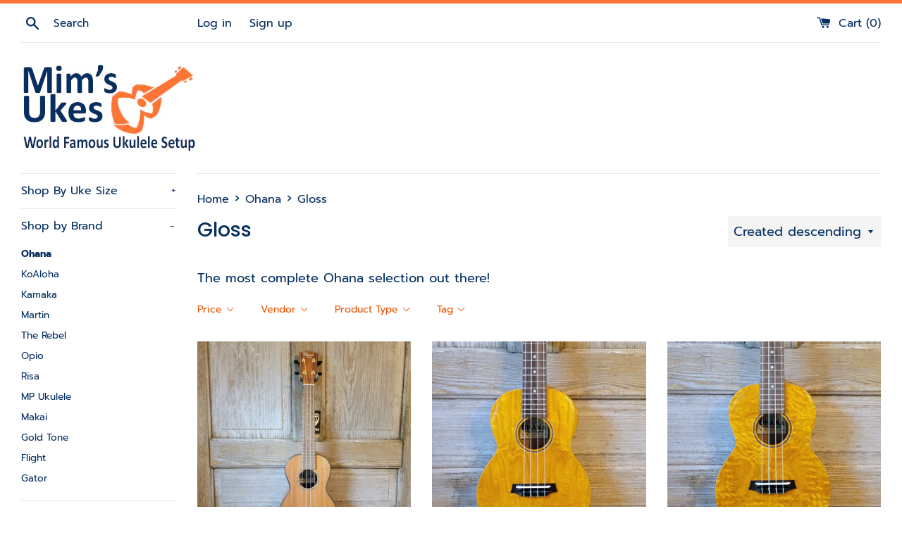

--- FILE ---
content_type: text/css
request_url: https://mimsukes.com/cdn/shop/t/3/assets/boost-pfs-custom.css?v=84036766347708165891638377953
body_size: -485
content:
.template-search .boost-pfs-filter-products{margin-top:30px}.template-search .search-bar{margin-bottom:30px}.boost-pfs-filter-bottom-pagination,.boost-pfs-search-result-collection-pagination,.boost-pfs-search-result-page-pagination{padding-top:30px;text-align:center}.boost-pfs-filter-bottom-pagination span,.boost-pfs-search-result-collection-pagination span,.boost-pfs-search-result-page-pagination span{margin-left:10px;margin-right:10px}.boost-pfs-filter-bottom-pagination span.current,.boost-pfs-search-result-collection-pagination span.current,.boost-pfs-search-result-page-pagination span.current{font-weight:700}.template-collection .main-content,.template-search .main-content{overflow:visible}.template-search .breadcrumb-nav{display:none}#SiteNav .boost-pfs-filter-tree-v{display:none!important}.boost-pfs-in-collection-search{margin-top:0}.boost-pfs-in-collection-search-wrapper{margin:0}
/*# sourceMappingURL=/cdn/shop/t/3/assets/boost-pfs-custom.css.map?v=84036766347708165891638377953 */


--- FILE ---
content_type: text/javascript; charset=utf-8
request_url: https://services.mybcapps.com/bc-sf-filter/filter?t=1767157829637&_=pf&shop=mims-ukes.myshopify.com&page=1&limit=12&sort=created-descending&display=grid&collection_scope=206888927397&tag%5B%5D=Gloss&product_available=false&variant_available=false&build_filter_tree=true&check_cache=true&sid=30a26f92-bd82-40a0-96e7-3dad4151e24a&callback=BoostPFSFilterCallback&event_type=init
body_size: 20486
content:
/**/ typeof BoostPFSFilterCallback === 'function' && BoostPFSFilterCallback({"total_product":11,"total_collection":0,"total_page":0,"from_cache":false,"products":[{"compare_at_price_min_kyd":null,"compare_at_price_max_usd":null,"percent_sale_min_rwf":0,"compare_at_price_min_shp":null,"compare_at_price_min_tjs":null,"percent_sale_min_aud":0,"compare_at_price_min_aed":null,"price_min_bam":702.16,"price_min_egp":20130.48,"compare_at_price_min_dkk":null,"percent_sale_min_tzs":0,"compare_at_price_max_bnd":null,"price_max_kzt":223060.75,"compare_at_price_max_vuv":null,"compare_at_price_min_bgn":null,"compare_at_price_max_lak":null,"price_min_nzd":714.55,"compare_at_price_max_etb":null,"compare_at_price_max_all":null,"percent_sale_min_khr":0,"percent_sale_min_idr":0,"price_min_fjd":944.7,"price_max_afn":28374.48,"percent_sale_min_bwp":0,"price_min_sar":1557.72,"percent_sale_min_czk":0,"price_min_mvr":6418.61,"price_max_bif":1236907,"compare_at_price_max_gyd":null,"price_min_inr":36306.92,"compare_at_price_min_djf":null,"percent_sale_min_yer":0,"compare_at_price_min_chf":null,"price_min_krw":578524,"tags":["Acacia","All Solid","Cedar","Concert","Geared Tuners","Gloss","Ohana"],"price_max_huf":142117.73,"price_min_jpy":61692,"compare_at_price_max_lbp":null,"percent_sale_min_mmk":0,"compare_at_price_max_amd":null,"price_min_sbd":3419.35,"compare_at_price_max_bob":null,"compare_at_price_max_mdl":null,"compare_at_price_min_vnd":null,"compare_at_price_max_eur":null,"percent_sale_min_lkr":0,"price_max":409,"percent_sale_min_xcd":0,"price_min_mwk":719848.24,"price_max_wst":1157.06,"price_min_myr":1756.17,"compare_at_price_max_dop":null,"percent_sale_min_gbp":0,"price_min_fkp":309.71,"percent_sale_min_awg":0,"compare_at_price_max_mad":null,"compare_at_price_min_isk":null,"price_min_xof":234280,"price_max_pen":1455.55,"template_suffix":"","updated_at":"2025-08-22T08:45:25Z","price_max_gtq":3182.63,"percent_sale_min_npr":0,"compare_at_price_max_top":null,"compare_at_price_max_pgk":null,"price_min_sek":4001.53,"percent_sale_min_mnt":0,"compare_at_price_min_sgd":null,"price_min_gnf":3587194,"price_min_qar":1512.89,"price_min_bbd":826.12,"price_min_cdf":1201209.73,"price_min_ugx":1479246,"price_min_hnl":10866.03,"compare_at_price_min_sek":null,"price_max_sll":9463417.46,"compare_at_price_min_gnf":null,"barcodes":[],"compare_at_price_min_qar":null,"compare_at_price_max_cny":null,"percent_sale_min_bzd":0,"compare_at_price_max_php":null,"price_max_dop":25885.45,"percent_sale_min_mop":0,"price_max_mad":3757.27,"compare_at_price_min_thb":null,"compare_at_price_min_xpf":null,"price_min_gmd":29844.14,"compare_at_price_min_bdt":null,"price_max_gnf":3587194,"percent_sale_min_kmf":0,"price_max_sek":4001.53,"compare_at_price_min_dop":null,"review_ratings":0,"compare_at_price_max_nio":null,"price_max_qar":1512.89,"best_selling_rank":999999,"price_max_thb":13553.95,"price_max_xpf":42780,"compare_at_price_min_mad":null,"compare_at_price_min_pgk":null,"percent_sale_min_uah":0,"compare_at_price_min_wst":null,"percent_sale_min_azn":0,"compare_at_price_min_pen":null,"price_max_bdt":50484.98,"compare_at_price_max_std":null,"compare_at_price_min_gtq":null,"published_scope":"web","compare_at_price_max_bsd":null,"price_max_isk":51345,"price_max_sgd":535.26,"compare_at_price_max_twd":null,"price_min_pyg":3008662,"price_min_jmd":66620.03,"compare_at_price_min_sll":null,"price_min_cad":577.54,"percent_sale_min_pyg":0,"compare_at_price_min_huf":null,"percent_sale_min_jmd":0,"price_min_mur":19138.06,"price_max_djf":73728,"compare_at_price_max_ron":null,"compare_at_price_min_bif":null,"title":"Ohana Concert CK-260G All Solid Cedar / Acacia Ukulele v175","compare_at_price_max_ang":null,"compare_at_price_max_pkr":null,"compare_at_price_max_ngn":null,"price_max_chf":336.05,"compare_at_price_max_crc":null,"price_max_vnd":10957571,"price_max_kyd":345.32,"compare_at_price_max_ttd":null,"compare_at_price_max_pln":null,"price_max_aed":1524.67,"compare_at_price_min":null,"price_max_tjs":3947.54,"price_min_ils":1415.27,"price_max_shp":309.7,"compare_at_price_min_kzt":null,"product_type":"Concert","compare_at_price_min_afn":null,"price_max_dkk":2672.7,"price_max_bgn":700.3,"price_min_hkd":3244.92,"price_max_pkr":117603.59,"percent_sale_min_amd":0,"price_max_ngn":638187.04,"price_max_crc":209391.6,"compare_at_price_max_mkd":null,"percent_sale_min_bob":0,"price_max_ron":1809.97,"percent_sale_min_gyd":0,"price_min_bzd":830.27,"price_min_mop":3343.58,"variants":[{"price_myr":"1756.17","inventory_quantities":{"6191 Buffalo Mountain Road SW":1,"50477793445":1},"inventory_management":"shopify","price_fkp":"309.71","price_xof":"234280.0","price_mad":"3757.27","price_uyu":"16615.2","price_cve":"39661.87","price_pgk":"1757.26","price_azn":"705.66","price_top":"997.99","price":"409.00","price_gmd":"29844.14","id":47946142089456,"price_twd":"12691.09","sku":null,"price_rsd":"41954.37","price_kmf":"175833.0","price_dop":"25885.45","price_cny":"2981.19","price_thb":"13553.95","price_uzs":"5152738.65","price_xpf":"42780.0","price_bdt":"50484.98","price_kes":"53624.65","price_sek":"4001.53","weight_unit":"lb","price_uah":"17141.75","price_gnf":"3587194.0","price_qar":"1512.89","price_bzd":"830.27","price_bam":"702.16","price_egp":"20130.48","price_mop":"3343.58","price_nio":"15204.03","price_huf":"142117.73","price_bif":"1236907.0","price_mwk":"719848.24","price_hnl":"10866.03","price_ugx":"1479246.0","original_merged_options":["title:Default Title"],"price_bsd":"415.14","price_sll":"9463417.46","price_nzd":"714.55","price_wst":"1157.06","price_pen":"1455.55","price_fjd":"944.7","price_std":"8761133.58","price_bbd":"826.12","price_gtq":"3182.63","price_cdf":"1201209.73","merged_options":["title:Default Title"],"price_cad":"577.54","price_bgn":"700.3","price_mur":"19138.06","price_mmk":"1504449.24","available":true,"price_ron":"1809.97","price_lkr":"125291.89","price_crc":"209391.6","price_czk":"8807.21","price_ngn":"638187.04","price_kyd":"345.32","price_idr":"6786460.93","price_amd":"158871.33","price_lbp":"37154582.5","price_bwp":"5595.4","price_shp":"309.7","price_tjs":"3947.54","price_aed":"1524.67","price_hkd":"3244.92","price_rwf":"601784.0","price_eur":"358.04","barcode":null,"price_dkk":"2672.7","inventory_quantity":1,"price_yer":"99680.14","image":null,"compare_at_price":null,"price_afn":"28374.48","price_mvr":"6418.61","price_inr":"36306.92","weight":4,"price_krw":"578524.0","price_npr":"58093.99","price_awg":"743.09","price_pln":"1525.84","price_jpy":"61692.0","price_mnt":"1492335.6","price_gbp":"309.65","price_sbd":"3419.35","price_pkr":"117603.59","price_xcd":"1115.97","price_ang":"749.0","available_locations":[50477793445],"price_sar":"1557.72","price_ttd":"2802.96","price_kzt":"223060.75","price_mkd":"22015.61","price_usd":"409.0","price_dzd":"53959.25","price_sgd":"535.26","title":"Default Title","price_etb":"58869.05","price_php":"23643.18","price_pyg":"3008662.0","price_isk":"51345.0","price_jmd":"66620.03","price_vnd":"10957571.0","price_tzs":"1037937.13","price_aud":"646.27","price_ils":"1415.27","price_gyd":"86819.67","inventory_policy":"deny","price_bob":"2878.09","price_khr":"1665085.73","price_mdl":"6994.36","price_lak":"8996016.96","price_kgs":"36307.21","price_vuv":"50085.0","price_bnd":"534.81","locations":["all:6191 Buffalo Mountain Road SW","instock:6191 Buffalo Mountain Road SW"],"price_djf":"73728.0","price_all":"34739.33","price_chf":"336.05"}],"compare_at_price_min_hkd":null,"images_info":[{"src":"https://cdn.shopify.com/s/files/1/0438/1353/5909/files/20250819_155355.jpg?v=1755809136","width":2992,"alt":null,"id":41249367687408,"position":1,"height":2992},{"src":"https://cdn.shopify.com/s/files/1/0438/1353/5909/files/20250819_155449.jpg?v=1755809149","width":2992,"alt":null,"id":41249368047856,"position":2,"height":2992},{"src":"https://cdn.shopify.com/s/files/1/0438/1353/5909/files/20250819_155358.jpg?v=1755809149","width":2992,"alt":null,"id":41249367720176,"position":3,"height":2992},{"src":"https://cdn.shopify.com/s/files/1/0438/1353/5909/files/20250819_155442.jpg?v=1755809149","width":2992,"alt":null,"id":41249367982320,"position":4,"height":2992},{"src":"https://cdn.shopify.com/s/files/1/0438/1353/5909/files/20250819_155405.jpg?v=1755809149","width":2992,"alt":null,"id":41249367752944,"position":5,"height":2992},{"src":"https://cdn.shopify.com/s/files/1/0438/1353/5909/files/20250819_155408.jpg?v=1755809149","width":2992,"alt":null,"id":41249367785712,"position":6,"height":2992},{"src":"https://cdn.shopify.com/s/files/1/0438/1353/5909/files/20250819_155446.jpg?v=1755809149","width":2992,"alt":null,"id":41249368015088,"position":7,"height":2992},{"src":"https://cdn.shopify.com/s/files/1/0438/1353/5909/files/20250819_155411.jpg?v=1755809149","width":2992,"alt":null,"id":41249367818480,"position":8,"height":2992},{"src":"https://cdn.shopify.com/s/files/1/0438/1353/5909/files/20250819_155417.jpg?v=1755809149","width":2992,"alt":null,"id":41249367851248,"position":9,"height":2992},{"src":"https://cdn.shopify.com/s/files/1/0438/1353/5909/files/20250819_155421.jpg?v=1755809149","width":2992,"alt":null,"id":41249367884016,"position":10,"height":2992},{"src":"https://cdn.shopify.com/s/files/1/0438/1353/5909/files/20250819_155425.jpg?v=1755809149","width":2992,"alt":null,"id":41249367916784,"position":11,"height":2992},{"src":"https://cdn.shopify.com/s/files/1/0438/1353/5909/files/20250819_155434.jpg?v=1755809149","width":2992,"alt":null,"id":41249367949552,"position":12,"height":2992}],"compare_at_price_max_dzd":null,"price_max_ang":749,"compare_at_price_min_cad":null,"compare_at_price_max_kgs":null,"price_max_ttd":2802.96,"compare_at_price_min_mur":null,"percent_sale_min_eur":0,"percent_sale_min_mdl":0,"id":9607476936944,"published_at":"2025-08-21T20:45:07Z","percent_sale_min_lbp":0,"percent_sale_min_ang":0,"price_min_yer":99680.14,"weight_min":4000,"percent_sale_min_crc":0,"price_max_pln":1525.84,"percent_sale_min_ttd":0,"handle":"ohana-concert-ck-260g-all-solid-cedar-acacia-ukulele-v175","compare_at_price_max_aud":null,"price_min_npr":58093.99,"compare_at_price_max_tzs":null,"price_min_awg":743.09,"price_min_mnt":1492335.6,"price_min_gbp":309.65,"compare_at_price_max_idr":null,"compare_at_price_max_khr":null,"percent_sale_min_ron":0,"compare_at_price_max_rwf":null,"percent_sale_min_ngn":0,"compare_at_price_min_ils":null,"percent_sale_min_pkr":0,"compare_at_price_max_bwp":null,"price_min_kmf":175833,"price_max_nio":15204.03,"compare_at_price_max_rsd":null,"compare_at_price_min_pyg":null,"created_at":"2025-08-21T20:45:07Z","compare_at_price_max_cve":null,"compare_at_price_max_uyu":null,"compare_at_price_min_jmd":null,"compare_at_price_max_kes":null,"price_min_azn":705.66,"price_max_std":8761133.58,"percent_sale_min_pln":0,"price_min_uah":17141.75,"compare_at_price_min_azn":null,"price_max_bsd":415.14,"compare_at_price_min_uah":null,"percent_sale_min_std":0,"compare_at_price_max_uzs":null,"price_max_rsd":41954.37,"price_max_twd":12691.09,"percent_sale_min_nio":0,"price_min_mkd":22015.61,"price_max_top":997.99,"price_max_pgk":1757.26,"percent_sale_min_twd":0,"percent_sale_min_bsd":0,"percent_sale_min_rsd":0,"compare_at_price_min_gmd":null,"price_min_dzd":53959.25,"compare_at_price_max_mop":null,"compare_at_price_max_bzd":null,"compare_at_price_min_myr":null,"price_min_kgs":36307.21,"compare_at_price_min_fkp":null,"price_max_cny":2981.19,"compare_at_price_min_xof":null,"price_max_php":23643.18,"compare_at_price_min_nzd":null,"percent_sale_min_cve":0,"price_min_uzs":5152738.65,"compare_at_price_min_fjd":null,"compare_at_price_min_bbd":null,"compare_at_price_min_cdf":null,"compare_at_price_min_ugx":null,"compare_at_price_min_hnl":null,"price_max_usd":409,"percent_sale_min_uyu":0,"position":null,"percent_sale_min_kes":0,"price_max_bnd":534.81,"compare_at_price_min_sbd":null,"price_max_vuv":50085,"price_max_lak":8996016.96,"price_max_etb":58869.05,"price_min_mmk":1504449.24,"media":[],"percent_sale_min_mkd":0,"compare_at_price_min_mwk":null,"compare_at_price_max_mmk":null,"price_min_lkr":125291.89,"price_min_czk":8807.21,"compare_at_price_max_xcd":null,"percent_sale_min_uzs":0,"price_max_all":34739.33,"compare_at_price_max_czk":null,"compare_at_price_max_lkr":null,"price_min_xcd":1115.97,"compare_at_price_min_bam":null,"compare_at_price_min_egp":null,"price_max_amd":158871.33,"price_max_bob":2878.09,"price_max_mdl":6994.36,"compare_at_price_max_yer":null,"price_max_gyd":86819.67,"compare_at_price_max_awg":null,"compare_at_price_max_npr":null,"price_min_tzs":1037937.13,"percent_sale_min_dzd":0,"price_min_aud":646.27,"price_max_lbp":37154582.5,"compare_at_price_min_sar":null,"price_min_khr":1665085.73,"price_min_idr":6786460.93,"compare_at_price_min_mvr":null,"compare_at_price_max_gbp":null,"price_max_eur":358.04,"compare_at_price_max_mnt":null,"price_min_bwp":5595.4,"compare_at_price_min_inr":null,"compare_at_price_min_krw":null,"percent_sale_min_kgs":0,"compare_at_price_min_jpy":null,"price_min_rwf":601784,"compare_at_price_min_khr":null,"percent_sale_min_shp":0,"compare_at_price_min_idr":null,"percent_sale_min_tjs":0,"price_max_czk":8807.21,"price_max_lkr":125291.89,"compare_at_price_min_bwp":null,"compare_at_price_min_rwf":null,"price_max_xcd":1115.97,"price_min_nio":15204.03,"percent_sale_min_bgn":0,"percent_sale_min_vnd":0,"price_max_yer":99680.14,"percent_sale_min_dkk":0,"compare_at_price_min_mmk":null,"price_max_npr":58093.99,"percent_sale_min_aed":0,"percent_sale_min_kyd":0,"compare_at_price_min_lkr":null,"compare_at_price_min_czk":null,"price_min_ttd":2802.96,"compare_at_price_min_kgs":null,"price_max_gbp":309.65,"price_max_mnt":1492335.6,"price_max_awg":743.09,"compare_at_price_max_ils":null,"percent_sale_min_kzt":0,"price_min_pln":1525.84,"percent_sale_min_afn":0,"weight_max":4000,"compare_at_price_max_hkd":null,"compare_at_price_min_tzs":null,"price_max_mop":3343.58,"compare_at_price_min_aud":null,"price_max_bzd":830.27,"percent_sale_min_huf":0,"price_min_rsd":41954.37,"compare_at_price_max_kmf":null,"price_min_cve":39661.87,"price_min_uyu":16615.2,"compare_at_price_min_mkd":null,"compare_at_price_max_azn":null,"vendor":"Ohana","price_min_kes":53624.65,"compare_at_price_min_dzd":null,"percent_sale_min_bif":0,"compare_at_price_max_uah":null,"price_min_std":8761133.58,"options_with_values":[{"original_name":"title","values":[{"image":null,"title":"Default Title"}],"name":"title","label":"Title","position":1}],"compare_at_price_min_kes":null,"price_min_bsd":415.14,"price_max_kmf":175833,"percent_sale_min_gtq":0,"compare_at_price_min_uzs":null,"compare_at_price_max_jmd":null,"compare_at_price_max_pyg":null,"percent_sale_min_wst":0,"product_category":"Concert Ukuleles","percent_sale_min_pen":0,"price_min_twd":12691.09,"body_html":" This is an outstanding Ohana model! It is one of the most common models for a customer to write me after they receive it to comment on how great and full it sounds! With an All Solid construction and beautiful Abalone purfling and Rosette, this is an amazing sounding and amazing looking ukulele! The Cedar is warm, rich, full, robust, and projects well. The Acacia is hard, punchy, with a lot of attack. Together it gives this ukulele a big sound. It sounds so much bigger than the instrument! The abalone is a high quality abalone that really shines. It really is a great ukulele with a lot to offer visually, but especially a lot of offer tonally! CK-260G • Solid Cedar Top • Solid Acacia Back &amp; Sides • Mahogany Top &amp; Back Body Binding • Mahogany Binding on Fretboard &amp; Headstock • Abalone Rosette Inlay • Top, Back &amp; Headstock Purfling • Pearloid Dot Inlay Markers on Frets # 3, 5, 7, 10 &amp; 12 • Open Geared Grover Tuners • Aquila Strings • Gloss Finish • 14 Frets to Body; Total 19 Frets • Scale Length = 15” • Body Length = 10-15/16” • Overall Length = 23-7/8” • Upper Bout Width = 5-13/16” • Lower Bout Width = 7-11/16” • Body Height = 2-3/4” • Overall Height = 3-1/4” (including bridge &amp; saddle) • Nut Width = 1-3/8” *International Buyers – Please Note: Import duties, taxes, and charges are not included in the item price or shipping cost. These charges are the buyer's responsibility. Please check with your country's customs office to determine what these additional costs are. ","price_min_usd":409,"price_max_cve":39661.87,"price_max_uyu":16615.2,"available":true,"review_count":0,"compare_at_price_max_bam":null,"compare_at_price_max_egp":null,"price_max_kes":53624.65,"compare_at_price_min_kmf":null,"price_min_etb":58869.05,"compare_at_price_max_nzd":null,"price_min_lak":8996016.96,"price_min_bnd":534.81,"percent_sale_min_dop":0,"price_min_vuv":50085,"percent_sale_min_sll":0,"compare_at_price_max_fjd":null,"price_max_uzs":5152738.65,"price_min_all":34739.33,"compare_at_price_max_cdf":null,"compare_at_price_max_hnl":null,"compare_at_price_max_ugx":null,"compare_at_price_max_bbd":null,"price_min_cny":2981.19,"price_max_mkd":22015.61,"price_min_php":23643.18,"percent_sale_min_mad":0,"percent_sale_min_pgk":0,"price_max_dzd":53959.25,"percent_sale_min_top":0,"compare_at_price_max_gmd":null,"compare_at_price_min_gbp":null,"compare_at_price_max_mur":null,"price_max_kgs":36307.21,"skus":[],"compare_at_price_max_cad":null,"percent_sale_min_usd":0,"percent_sale_min_cny":0,"price_min_ron":1809.97,"price_min_crc":209391.6,"price_min_ngn":638187.04,"price_min_pkr":117603.59,"price_min_ang":749,"compare_at_price_min_bzd":null,"price_max_aud":646.27,"compare_at_price_min_mop":null,"price_max_tzs":1037937.13,"percent_sale_min_php":0,"price_max_idr":6786460.93,"compare_at_price_max_mvr":null,"percent_sale_min_bnd":0,"price_max_khr":1665085.73,"compare_at_price_min_xcd":null,"compare_at_price_max_sar":null,"percent_sale_min_etb":0,"compare_at_price_max_krw":null,"price_max_bwp":5595.4,"compare_at_price_max_inr":null,"price_min_gyd":86819.67,"compare_at_price_min_yer":null,"price_min_bob":2878.09,"price_min_mdl":6994.36,"price_min_amd":158871.33,"compare_at_price_max_sbd":null,"compare_at_price_max_jpy":null,"price_min_lbp":37154582.5,"price_max_rwf":601784,"percent_sale_min_all":0,"compare_at_price_max_mwk":null,"percent_sale_min_lak":0,"compare_at_price_min_npr":null,"compare_at_price_min_awg":null,"percent_sale_min_vuv":0,"price_max_mmk":1504449.24,"compare_at_price_min_mnt":null,"price_min_eur":358.04,"compare_at_price_min_bob":null,"compare_at_price_min_mdl":null,"compare_at_price_min_amd":null,"compare_at_price_min_lbp":null,"compare_at_price_max_sgd":null,"price_min":409,"compare_at_price_min_eur":null,"percent_sale_min_mur":0,"percent_sale_min_cad":0,"price_max_sar":1557.72,"price_min_wst":1157.06,"collections":[{"template_suffix":"list","handle":"ohana","id":206888927397,"sort_value":"0000000000000000a","title":"Ohana"},{"template_suffix":"list","handle":"geared-tuners","id":207456305317,"sort_value":"0q000000000000d","title":"Geared Tuners"},{"template_suffix":"list","handle":"concert","id":206886830245,"sort_value":"00000000000000y","title":"Concert"}],"percent_sale_min_ils":0,"price_min_pen":1455.55,"compare_at_price_max_chf":null,"price_max_krw":578524,"percent_sale_min_hkd":0,"compare_at_price_max_djf":null,"price_max_inr":36306.92,"compare_at_price_min_ron":null,"compare_at_price_min_crc":null,"price_max_mvr":6418.61,"compare_at_price_min_lak":null,"images":{"1":"https://cdn.shopify.com/s/files/1/0438/1353/5909/files/20250819_155355.jpg?v=1755809136","2":"https://cdn.shopify.com/s/files/1/0438/1353/5909/files/20250819_155449.jpg?v=1755809149","3":"https://cdn.shopify.com/s/files/1/0438/1353/5909/files/20250819_155358.jpg?v=1755809149","4":"https://cdn.shopify.com/s/files/1/0438/1353/5909/files/20250819_155442.jpg?v=1755809149","5":"https://cdn.shopify.com/s/files/1/0438/1353/5909/files/20250819_155405.jpg?v=1755809149","6":"https://cdn.shopify.com/s/files/1/0438/1353/5909/files/20250819_155408.jpg?v=1755809149","7":"https://cdn.shopify.com/s/files/1/0438/1353/5909/files/20250819_155446.jpg?v=1755809149","8":"https://cdn.shopify.com/s/files/1/0438/1353/5909/files/20250819_155411.jpg?v=1755809149","9":"https://cdn.shopify.com/s/files/1/0438/1353/5909/files/20250819_155417.jpg?v=1755809149","10":"https://cdn.shopify.com/s/files/1/0438/1353/5909/files/20250819_155421.jpg?v=1755809149","11":"https://cdn.shopify.com/s/files/1/0438/1353/5909/files/20250819_155425.jpg?v=1755809149","12":"https://cdn.shopify.com/s/files/1/0438/1353/5909/files/20250819_155434.jpg?v=1755809149"},"price_min_kzt":223060.75,"compare_at_price_min_bnd":null,"price_max_sbd":3419.35,"compare_at_price_min_vuv":null,"price_max_jpy":61692,"price_min_afn":28374.48,"percent_sale_min_sar":0,"compare_at_price_min_all":null,"percent_sale_min_mvr":0,"compare_at_price_max_vnd":null,"compare_at_price_max_kyd":null,"price_min_huf":142117.73,"price_max_mwk":719848.24,"price_max_egp":20130.48,"compare_at_price_max_aed":null,"price_max_bam":702.16,"price_min_bif":1236907,"compare_at_price_min_gyd":null,"compare_at_price_max_tjs":null,"compare_at_price_max_shp":null,"price_max_nzd":714.55,"price_min_dop":25885.45,"compare_at_price_min_php":null,"compare_at_price_max_myr":null,"percent_sale_min_mwk":0,"price_max_fjd":944.7,"compare_at_price_max_xof":null,"price_min_mad":3757.27,"compare_at_price_max_fkp":null,"price_min_pgk":1757.26,"compare_at_price_min_usd":null,"compare_at_price_max_sek":null,"price_max_hnl":10866.03,"percent_sale_min_inr":0,"price_max_ugx":1479246,"price_max_cdf":1201209.73,"price_min_top":997.99,"price_max_bbd":826.12,"percent_sale_min_krw":0,"percent_sale_min":0,"percent_sale_min_jpy":0,"compare_at_price_max_qar":null,"percent_sale_min_sbd":0,"compare_at_price_max_gnf":null,"compare_at_price_min_etb":null,"price_min_gtq":3182.63,"compare_at_price_min_top":null,"compare_at_price_max_bdt":null,"price_max_gmd":29844.14,"percent_sale_min_ugx":0,"percent_sale_min_bam":0,"percent_sale_min_egp":0,"compare_at_price_max_thb":null,"compare_at_price_max_xpf":null,"metafields":[],"price_min_sll":9463417.46,"price_max_myr":1756.17,"percent_sale_min_hnl":0,"percent_sale_min_cdf":0,"percent_sale_min_bbd":0,"compare_at_price_min_cny":null,"compare_at_price_max_isk":null,"price_max_xof":234280,"percent_sale_min_fjd":0,"price_max_fkp":309.71,"percent_sale_min_nzd":0,"price_max_azn":705.66,"percent_sale_min_myr":0,"price_min_sgd":535.26,"price_max_uah":17141.75,"compare_at_price_min_twd":null,"compare_at_price_min_rsd":null,"compare_at_price_max_pen":null,"compare_at_price_max_wst":null,"html":{"theme_id":0,"value":""},"percent_sale_min_gmd":0,"compare_at_price_min_cve":null,"price_min_djf":73728,"compare_at_price_min_uyu":null,"price_min_chf":336.05,"compare_at_price_max_gtq":null,"percent_sale_min_qar":0,"price_max_pyg":3008662,"price_min_thb":13553.95,"price_min_xpf":42780,"price_min_bdt":50484.98,"percent_sale_min_fkp":0,"compare_at_price_min_std":null,"percent_sale_min_xof":0,"price_max_jmd":66620.03,"compare_at_price_max_sll":null,"available_locations":[50477793445],"percent_sale_min_gnf":0,"compare_at_price_min_bsd":null,"price_min_isk":51345,"percent_sale_min_sek":0,"compare_at_price_max_bgn":null,"price_min_dkk":2672.7,"price_min_bgn":700.3,"percent_sale_min_isk":0,"compare_at_price_max_dkk":null,"percent_sale_min_bdt":0,"percent_sale_min_thb":0,"percent_sale_min_xpf":0,"price_max_ils":1415.27,"compare_at_price_min_nio":null,"compare_at_price_max_afn":null,"compare_at_price_min_ngn":null,"compare_at_price_min_pkr":null,"compare_at_price_min_ang":null,"compare_at_price_max_kzt":null,"price_min_vnd":10957571,"compare_at_price_min_ttd":null,"compare_at_price_max_huf":null,"price_max_cad":577.54,"price_min_kyd":345.32,"percent_sale_min_sgd":0,"price_max_hkd":3244.92,"percent_sale_min_chf":0,"price_min_shp":309.7,"locations":["all:6191 Buffalo Mountain Road SW","instock:6191 Buffalo Mountain Road SW"],"compare_at_price_max_bif":null,"percent_sale_min_djf":0,"price_min_tjs":3947.54,"compare_at_price_min_pln":null,"compare_at_price_max":null,"price_min_aed":1524.67,"price_max_mur":19138.06},{"compare_at_price_min_kyd":null,"compare_at_price_max_usd":null,"percent_sale_min_rwf":0,"compare_at_price_min_shp":null,"compare_at_price_min_tjs":null,"percent_sale_min_aud":0,"compare_at_price_min_aed":null,"price_min_bam":339.75,"price_min_egp":9612.45,"compare_at_price_min_dkk":null,"percent_sale_min_tzs":0,"compare_at_price_max_bnd":null,"price_max_kzt":107057.68,"compare_at_price_max_vuv":null,"compare_at_price_min_bgn":null,"compare_at_price_max_lak":null,"price_min_nzd":336.04,"compare_at_price_max_etb":null,"compare_at_price_max_all":null,"percent_sale_min_khr":0,"percent_sale_min_idr":0,"price_min_fjd":449.73,"price_max_afn":13588.85,"percent_sale_min_bwp":0,"price_min_sar":742.35,"percent_sale_min_czk":0,"price_min_mvr":3059.15,"price_max_bif":589311,"compare_at_price_max_gyd":null,"price_min_inr":17314.84,"compare_at_price_min_djf":null,"percent_sale_min_yer":0,"compare_at_price_min_chf":null,"price_min_krw":276564,"tags":["Geared Tuners","Gloss","Laminate","Ohana","Tenor","Willow"],"price_max_huf":69286.23,"price_min_jpy":29834,"compare_at_price_max_lbp":null,"percent_sale_min_mmk":0,"compare_at_price_max_amd":null,"price_min_sbd":1623.09,"compare_at_price_max_bob":null,"compare_at_price_max_mdl":null,"compare_at_price_min_vnd":null,"compare_at_price_max_eur":null,"percent_sale_min_lkr":0,"price_max":194.99,"percent_sale_min_xcd":0,"price_min_mwk":343186.33,"price_max_wst":549.78,"price_min_myr":844.97,"compare_at_price_max_dop":null,"percent_sale_min_gbp":0,"price_min_fkp":149.85,"percent_sale_min_awg":0,"compare_at_price_max_mad":null,"compare_at_price_min_isk":null,"price_min_xof":112278,"price_max_pen":710.87,"template_suffix":"","updated_at":"2025-08-01T01:21:11Z","price_max_gtq":1519.18,"percent_sale_min_npr":0,"compare_at_price_max_top":null,"compare_at_price_max_pgk":null,"price_min_sek":1936.21,"percent_sale_min_mnt":0,"compare_at_price_min_sgd":null,"price_min_gnf":1711963,"price_min_qar":721.56,"price_min_bbd":393.85,"price_min_cdf":575475.03,"price_min_ugx":709353,"price_min_hnl":5205.54,"compare_at_price_min_sek":null,"price_max_sll":4510301.31,"compare_at_price_min_gnf":null,"barcodes":[],"compare_at_price_min_qar":null,"compare_at_price_max_cny":null,"percent_sale_min_bzd":0,"compare_at_price_max_php":null,"price_max_dop":12030.89,"percent_sale_min_mop":0,"price_max_mad":1811.86,"compare_at_price_min_thb":null,"compare_at_price_min_xpf":null,"price_min_gmd":14186.54,"compare_at_price_min_bdt":null,"price_max_gnf":1711963,"percent_sale_min_kmf":0,"price_max_sek":1936.21,"compare_at_price_min_dop":null,"review_ratings":0,"compare_at_price_max_nio":null,"price_max_qar":721.56,"best_selling_rank":999999,"price_max_thb":6479.69,"price_max_xpf":20698,"compare_at_price_min_mad":null,"compare_at_price_min_pgk":null,"percent_sale_min_uah":0,"compare_at_price_min_wst":null,"percent_sale_min_azn":0,"compare_at_price_min_pen":null,"price_max_bdt":24189.75,"compare_at_price_max_std":null,"compare_at_price_min_gtq":null,"published_scope":"web","compare_at_price_max_bsd":null,"price_max_isk":24635,"price_max_sgd":256.82,"compare_at_price_max_twd":null,"price_min_pyg":1482024,"price_min_jmd":31702.4,"compare_at_price_min_sll":null,"price_min_cad":274.07,"percent_sale_min_pyg":0,"compare_at_price_min_huf":null,"percent_sale_min_jmd":0,"price_min_mur":9233.66,"price_max_djf":35150,"compare_at_price_max_ron":null,"compare_at_price_min_bif":null,"title":"Ohana Tenor TK-15WG Laminate Willow Gloss Ukulele h794","compare_at_price_max_ang":null,"compare_at_price_max_pkr":null,"compare_at_price_max_ngn":null,"price_max_chf":160.9,"compare_at_price_max_crc":null,"price_max_vnd":5185013,"price_max_kyd":164.64,"compare_at_price_max_ttd":null,"compare_at_price_max_pln":null,"price_max_aed":726.91,"compare_at_price_min":null,"price_max_tjs":1875.43,"price_min_ils":671.36,"price_max_shp":149.83,"compare_at_price_min_kzt":null,"product_type":"Tenor","compare_at_price_min_afn":null,"price_max_dkk":1293.15,"price_max_bgn":338.92,"price_min_hkd":1553.91,"price_max_pkr":56151.21,"percent_sale_min_amd":0,"price_max_ngn":303868.56,"price_max_crc":99988.36,"compare_at_price_max_mkd":null,"percent_sale_min_bob":0,"price_max_ron":879.11,"percent_sale_min_gyd":0,"price_min_bzd":395.83,"price_min_mop":1600.61,"variants":[{"price_myr":"844.97","inventory_quantities":{"6191 Buffalo Mountain Road SW":1,"50477793445":1},"inventory_management":"shopify","price_fkp":"149.85","price_xof":"112278.0","price_mad":"1811.86","price_uyu":"7948.28","price_cve":"19183.95","price_pgk":"833.63","price_azn":"336.52","price_top":"474.76","price":"194.99","price_gmd":"14186.54","id":47868734406896,"price_twd":"5921.02","sku":null,"price_rsd":"20295.38","price_kmf":"85398.0","price_dop":"12030.89","price_cny":"1425.04","price_thb":"6479.69","price_uzs":"2511460.28","price_xpf":"20698.0","price_bdt":"24189.75","price_kes":"25575.74","price_sek":"1936.21","weight_unit":"lb","price_uah":"8252.71","price_gnf":"1711963.0","price_qar":"721.56","price_bzd":"395.83","price_bam":"339.75","price_egp":"9612.45","price_mop":"1600.61","price_nio":"7248.49","price_huf":"69286.23","price_bif":"589311.0","price_mwk":"343186.33","price_hnl":"5205.54","price_ugx":"709353.0","original_merged_options":["title:Default Title"],"price_bsd":"197.91","price_sll":"4510301.31","price_nzd":"336.04","price_wst":"549.78","price_pen":"710.87","price_fjd":"449.73","price_std":"4242997.51","price_bbd":"393.85","price_gtq":"1519.18","price_cdf":"575475.03","merged_options":["title:Default Title"],"price_cad":"274.07","price_bgn":"338.92","price_mur":"9233.66","price_mmk":"716451.76","available":true,"price_ron":"879.11","price_lkr":"59801.95","price_crc":"99988.36","price_czk":"4258.0","price_ngn":"303868.56","price_kyd":"164.64","price_idr":"3260033.62","price_amd":"75965.06","price_lbp":"17713379.08","price_bwp":"2855.81","price_shp":"149.83","price_tjs":"1875.43","price_aed":"726.91","price_hkd":"1553.91","price_rwf":"285763.0","price_eur":"173.24","barcode":null,"price_dkk":"1293.15","inventory_quantity":1,"price_yer":"47616.33","image":null,"compare_at_price":null,"price_afn":"13588.85","price_mvr":"3059.15","price_inr":"17314.84","weight":3,"price_krw":"276564.0","price_npr":"27730.84","price_awg":"354.27","price_pln":"740.88","price_jpy":"29834.0","price_mnt":"710355.98","price_gbp":"149.82","price_sbd":"1623.09","price_pkr":"56151.21","price_xcd":"532.03","price_ang":"357.0","available_locations":[50477793445],"price_sar":"742.35","price_ttd":"1331.66","price_kzt":"107057.68","price_mkd":"10465.68","price_usd":"194.99","price_dzd":"25914.18","price_sgd":"256.82","title":"Default Title","price_etb":"27395.77","price_php":"11548.39","price_pyg":"1482024.0","price_isk":"24635.0","price_jmd":"31702.4","price_vnd":"5185013.0","price_tzs":"508641.16","price_aud":"307.76","price_ils":"671.36","price_gyd":"41398.05","inventory_policy":"deny","price_bob":"1372.27","price_khr":"793205.11","price_mdl":"3380.35","price_lak":"4276365.96","price_kgs":"17310.35","price_vuv":"23921.0","price_bnd":"256.77","locations":["all:6191 Buffalo Mountain Road SW","instock:6191 Buffalo Mountain Road SW"],"price_djf":"35150.0","price_all":"16895.44","price_chf":"160.9"}],"compare_at_price_min_hkd":null,"images_info":[{"src":"https://cdn.shopify.com/s/files/1/0438/1353/5909/files/20250621_185325.jpg?v=1753968055","width":2992,"alt":null,"id":41015004168432,"position":1,"height":2992},{"src":"https://cdn.shopify.com/s/files/1/0438/1353/5909/files/20250621_185342.jpg?v=1753968055","width":2992,"alt":null,"id":41015004299504,"position":2,"height":2992},{"src":"https://cdn.shopify.com/s/files/1/0438/1353/5909/files/20250621_185331.jpg?v=1753968055","width":2992,"alt":null,"id":41015004233968,"position":3,"height":2992},{"src":"https://cdn.shopify.com/s/files/1/0438/1353/5909/files/20250621_185339.jpg?v=1753968055","width":2992,"alt":null,"id":41015004266736,"position":4,"height":2992},{"src":"https://cdn.shopify.com/s/files/1/0438/1353/5909/files/20250621_185320.jpg?v=1753968055","width":2992,"alt":null,"id":41015004135664,"position":5,"height":2992},{"src":"https://cdn.shopify.com/s/files/1/0438/1353/5909/files/20250621_185327.jpg?v=1753968055","width":2992,"alt":null,"id":41015004201200,"position":6,"height":2992}],"compare_at_price_max_dzd":null,"price_max_ang":357,"compare_at_price_min_cad":null,"compare_at_price_max_kgs":null,"price_max_ttd":1331.66,"compare_at_price_min_mur":null,"percent_sale_min_eur":0,"percent_sale_min_mdl":0,"id":9583319810288,"published_at":"2025-07-31T13:20:08Z","percent_sale_min_lbp":0,"percent_sale_min_ang":0,"price_min_yer":47616.33,"weight_min":3000,"percent_sale_min_crc":0,"price_max_pln":740.88,"percent_sale_min_ttd":0,"handle":"ohana-tenor-tk-15wg-laminate-willow-gloss-ukulele-h794","compare_at_price_max_aud":null,"price_min_npr":27730.84,"compare_at_price_max_tzs":null,"price_min_awg":354.27,"price_min_mnt":710355.98,"price_min_gbp":149.82,"compare_at_price_max_idr":null,"compare_at_price_max_khr":null,"percent_sale_min_ron":0,"compare_at_price_max_rwf":null,"percent_sale_min_ngn":0,"compare_at_price_min_ils":null,"percent_sale_min_pkr":0,"compare_at_price_max_bwp":null,"price_min_kmf":85398,"price_max_nio":7248.49,"compare_at_price_max_rsd":null,"compare_at_price_min_pyg":null,"created_at":"2025-07-31T13:20:08Z","compare_at_price_max_cve":null,"compare_at_price_max_uyu":null,"compare_at_price_min_jmd":null,"compare_at_price_max_kes":null,"price_min_azn":336.52,"price_max_std":4242997.51,"percent_sale_min_pln":0,"price_min_uah":8252.71,"compare_at_price_min_azn":null,"price_max_bsd":197.91,"compare_at_price_min_uah":null,"percent_sale_min_std":0,"compare_at_price_max_uzs":null,"price_max_rsd":20295.38,"price_max_twd":5921.02,"percent_sale_min_nio":0,"price_min_mkd":10465.68,"price_max_top":474.76,"price_max_pgk":833.63,"percent_sale_min_twd":0,"percent_sale_min_bsd":0,"percent_sale_min_rsd":0,"compare_at_price_min_gmd":null,"price_min_dzd":25914.18,"compare_at_price_max_mop":null,"compare_at_price_max_bzd":null,"compare_at_price_min_myr":null,"price_min_kgs":17310.35,"compare_at_price_min_fkp":null,"price_max_cny":1425.04,"compare_at_price_min_xof":null,"price_max_php":11548.39,"compare_at_price_min_nzd":null,"percent_sale_min_cve":0,"price_min_uzs":2511460.28,"compare_at_price_min_fjd":null,"compare_at_price_min_bbd":null,"compare_at_price_min_cdf":null,"compare_at_price_min_ugx":null,"compare_at_price_min_hnl":null,"price_max_usd":194.99,"percent_sale_min_uyu":0,"position":null,"percent_sale_min_kes":0,"price_max_bnd":256.77,"compare_at_price_min_sbd":null,"price_max_vuv":23921,"price_max_lak":4276365.96,"price_max_etb":27395.77,"price_min_mmk":716451.76,"media":[],"percent_sale_min_mkd":0,"compare_at_price_min_mwk":null,"compare_at_price_max_mmk":null,"price_min_lkr":59801.95,"price_min_czk":4258,"compare_at_price_max_xcd":null,"percent_sale_min_uzs":0,"price_max_all":16895.44,"compare_at_price_max_czk":null,"compare_at_price_max_lkr":null,"price_min_xcd":532.03,"compare_at_price_min_bam":null,"compare_at_price_min_egp":null,"price_max_amd":75965.06,"price_max_bob":1372.27,"price_max_mdl":3380.35,"compare_at_price_max_yer":null,"price_max_gyd":41398.05,"compare_at_price_max_awg":null,"compare_at_price_max_npr":null,"price_min_tzs":508641.16,"percent_sale_min_dzd":0,"price_min_aud":307.76,"price_max_lbp":17713379.08,"compare_at_price_min_sar":null,"price_min_khr":793205.11,"price_min_idr":3260033.62,"compare_at_price_min_mvr":null,"compare_at_price_max_gbp":null,"price_max_eur":173.24,"compare_at_price_max_mnt":null,"price_min_bwp":2855.81,"compare_at_price_min_inr":null,"compare_at_price_min_krw":null,"percent_sale_min_kgs":0,"compare_at_price_min_jpy":null,"price_min_rwf":285763,"compare_at_price_min_khr":null,"percent_sale_min_shp":0,"compare_at_price_min_idr":null,"percent_sale_min_tjs":0,"price_max_czk":4258,"price_max_lkr":59801.95,"compare_at_price_min_bwp":null,"compare_at_price_min_rwf":null,"price_max_xcd":532.03,"price_min_nio":7248.49,"percent_sale_min_bgn":0,"percent_sale_min_vnd":0,"price_max_yer":47616.33,"percent_sale_min_dkk":0,"compare_at_price_min_mmk":null,"price_max_npr":27730.84,"percent_sale_min_aed":0,"percent_sale_min_kyd":0,"compare_at_price_min_lkr":null,"compare_at_price_min_czk":null,"price_min_ttd":1331.66,"compare_at_price_min_kgs":null,"price_max_gbp":149.82,"price_max_mnt":710355.98,"price_max_awg":354.27,"compare_at_price_max_ils":null,"percent_sale_min_kzt":0,"price_min_pln":740.88,"percent_sale_min_afn":0,"weight_max":3000,"compare_at_price_max_hkd":null,"compare_at_price_min_tzs":null,"price_max_mop":1600.61,"compare_at_price_min_aud":null,"price_max_bzd":395.83,"percent_sale_min_huf":0,"price_min_rsd":20295.38,"compare_at_price_max_kmf":null,"price_min_cve":19183.95,"price_min_uyu":7948.28,"compare_at_price_min_mkd":null,"compare_at_price_max_azn":null,"vendor":"Ohana","price_min_kes":25575.74,"compare_at_price_min_dzd":null,"percent_sale_min_bif":0,"compare_at_price_max_uah":null,"price_min_std":4242997.51,"options_with_values":[{"original_name":"title","values":[{"image":null,"title":"Default Title"}],"name":"title","label":"Title","position":1}],"compare_at_price_min_kes":null,"price_min_bsd":197.91,"price_max_kmf":85398,"percent_sale_min_gtq":0,"compare_at_price_min_uzs":null,"compare_at_price_max_jmd":null,"compare_at_price_max_pyg":null,"percent_sale_min_wst":0,"product_category":"Uncategorized","percent_sale_min_pen":0,"price_min_twd":5921.02,"body_html":" If you want the stability of a laminate, with the quality of an Ohana, with a beautiful wood-grain, then this ukulele is for you! It is beautiful and well made! All Ohanas have great frets, a good build, and are an amazing value for your money! This one will have a nice full and loud sound with great projection but will not be effected by humidity and temperature changes as much as an all-solid ukulele will! And did I mention it is beautiful! It is a great looking ukulele with a great feel and playability. Great for the beginner, or someone looking to add to their ukulele collection. It will be set up with low and comfortable action! TK-15WG • Willow Wood Top, Back &amp; Sides • Rosewood Fretboard &amp; Bridge • Sound-hole Rosette in Ribbon Style • Pearloid Dot Inlay Markers on Frets # 5, 7, 10, 12 &amp; 15 • Closed Chrome Geared Tuners • Aquila Strings • Gloss Finish • 14 Frets to Body; Total 19 Frets • Scale Length = 17” • Body Length = 12” • Overall Length = 26-1/2” • Upper Bout Width = 6-1/2” • Lower Bout Width = 9” • Body Height = 2-11/16” • Overall Body Height = 3-3/16” (including bridge &amp; saddle) • Nut Width = 1-7/16” *International Buyers – Please Note: Import duties, taxes, and charges are not included in the item price or shipping cost. These charges are the buyer's responsibility. Please check with your country's customs office to determine what these additional costs will be prior to bidding or buying. ","price_min_usd":194.99,"price_max_cve":19183.95,"price_max_uyu":7948.28,"available":true,"review_count":0,"compare_at_price_max_bam":null,"compare_at_price_max_egp":null,"price_max_kes":25575.74,"compare_at_price_min_kmf":null,"price_min_etb":27395.77,"compare_at_price_max_nzd":null,"price_min_lak":4276365.96,"price_min_bnd":256.77,"percent_sale_min_dop":0,"price_min_vuv":23921,"percent_sale_min_sll":0,"compare_at_price_max_fjd":null,"price_max_uzs":2511460.28,"price_min_all":16895.44,"compare_at_price_max_cdf":null,"compare_at_price_max_hnl":null,"compare_at_price_max_ugx":null,"compare_at_price_max_bbd":null,"price_min_cny":1425.04,"price_max_mkd":10465.68,"price_min_php":11548.39,"percent_sale_min_mad":0,"percent_sale_min_pgk":0,"price_max_dzd":25914.18,"percent_sale_min_top":0,"compare_at_price_max_gmd":null,"compare_at_price_min_gbp":null,"compare_at_price_max_mur":null,"price_max_kgs":17310.35,"skus":[],"compare_at_price_max_cad":null,"percent_sale_min_usd":0,"percent_sale_min_cny":0,"price_min_ron":879.11,"price_min_crc":99988.36,"price_min_ngn":303868.56,"price_min_pkr":56151.21,"price_min_ang":357,"compare_at_price_min_bzd":null,"price_max_aud":307.76,"compare_at_price_min_mop":null,"price_max_tzs":508641.16,"percent_sale_min_php":0,"price_max_idr":3260033.62,"compare_at_price_max_mvr":null,"percent_sale_min_bnd":0,"price_max_khr":793205.11,"compare_at_price_min_xcd":null,"compare_at_price_max_sar":null,"percent_sale_min_etb":0,"compare_at_price_max_krw":null,"price_max_bwp":2855.81,"compare_at_price_max_inr":null,"price_min_gyd":41398.05,"compare_at_price_min_yer":null,"price_min_bob":1372.27,"price_min_mdl":3380.35,"price_min_amd":75965.06,"compare_at_price_max_sbd":null,"compare_at_price_max_jpy":null,"price_min_lbp":17713379.08,"price_max_rwf":285763,"percent_sale_min_all":0,"compare_at_price_max_mwk":null,"percent_sale_min_lak":0,"compare_at_price_min_npr":null,"compare_at_price_min_awg":null,"percent_sale_min_vuv":0,"price_max_mmk":716451.76,"compare_at_price_min_mnt":null,"price_min_eur":173.24,"compare_at_price_min_bob":null,"compare_at_price_min_mdl":null,"compare_at_price_min_amd":null,"compare_at_price_min_lbp":null,"compare_at_price_max_sgd":null,"price_min":194.99,"compare_at_price_min_eur":null,"percent_sale_min_mur":0,"percent_sale_min_cad":0,"price_max_sar":742.35,"price_min_wst":549.78,"collections":[{"template_suffix":"list","handle":"ohana","id":206888927397,"sort_value":"7t","title":"Ohana"},{"template_suffix":"list","handle":"geared-tuners","id":207456305317,"sort_value":"98","title":"Geared Tuners"},{"template_suffix":"","handle":"tenor","id":206887354533,"sort_value":"6c","title":"Tenor"}],"percent_sale_min_ils":0,"price_min_pen":710.87,"compare_at_price_max_chf":null,"price_max_krw":276564,"percent_sale_min_hkd":0,"compare_at_price_max_djf":null,"price_max_inr":17314.84,"compare_at_price_min_ron":null,"compare_at_price_min_crc":null,"price_max_mvr":3059.15,"compare_at_price_min_lak":null,"images":{"1":"https://cdn.shopify.com/s/files/1/0438/1353/5909/files/20250621_185325.jpg?v=1753968055","2":"https://cdn.shopify.com/s/files/1/0438/1353/5909/files/20250621_185342.jpg?v=1753968055","3":"https://cdn.shopify.com/s/files/1/0438/1353/5909/files/20250621_185331.jpg?v=1753968055","4":"https://cdn.shopify.com/s/files/1/0438/1353/5909/files/20250621_185339.jpg?v=1753968055","5":"https://cdn.shopify.com/s/files/1/0438/1353/5909/files/20250621_185320.jpg?v=1753968055","6":"https://cdn.shopify.com/s/files/1/0438/1353/5909/files/20250621_185327.jpg?v=1753968055"},"price_min_kzt":107057.68,"compare_at_price_min_bnd":null,"price_max_sbd":1623.09,"compare_at_price_min_vuv":null,"price_max_jpy":29834,"price_min_afn":13588.85,"percent_sale_min_sar":0,"compare_at_price_min_all":null,"percent_sale_min_mvr":0,"compare_at_price_max_vnd":null,"compare_at_price_max_kyd":null,"price_min_huf":69286.23,"price_max_mwk":343186.33,"price_max_egp":9612.45,"compare_at_price_max_aed":null,"price_max_bam":339.75,"price_min_bif":589311,"compare_at_price_min_gyd":null,"compare_at_price_max_tjs":null,"compare_at_price_max_shp":null,"price_max_nzd":336.04,"price_min_dop":12030.89,"compare_at_price_min_php":null,"compare_at_price_max_myr":null,"percent_sale_min_mwk":0,"price_max_fjd":449.73,"compare_at_price_max_xof":null,"price_min_mad":1811.86,"compare_at_price_max_fkp":null,"price_min_pgk":833.63,"compare_at_price_min_usd":null,"compare_at_price_max_sek":null,"price_max_hnl":5205.54,"percent_sale_min_inr":0,"price_max_ugx":709353,"price_max_cdf":575475.03,"price_min_top":474.76,"price_max_bbd":393.85,"percent_sale_min_krw":0,"percent_sale_min":0,"percent_sale_min_jpy":0,"compare_at_price_max_qar":null,"percent_sale_min_sbd":0,"compare_at_price_max_gnf":null,"compare_at_price_min_etb":null,"price_min_gtq":1519.18,"compare_at_price_min_top":null,"compare_at_price_max_bdt":null,"price_max_gmd":14186.54,"percent_sale_min_ugx":0,"percent_sale_min_bam":0,"percent_sale_min_egp":0,"compare_at_price_max_thb":null,"compare_at_price_max_xpf":null,"metafields":[],"price_min_sll":4510301.31,"price_max_myr":844.97,"percent_sale_min_hnl":0,"percent_sale_min_cdf":0,"percent_sale_min_bbd":0,"compare_at_price_min_cny":null,"compare_at_price_max_isk":null,"price_max_xof":112278,"percent_sale_min_fjd":0,"price_max_fkp":149.85,"percent_sale_min_nzd":0,"price_max_azn":336.52,"percent_sale_min_myr":0,"price_min_sgd":256.82,"price_max_uah":8252.71,"compare_at_price_min_twd":null,"compare_at_price_min_rsd":null,"compare_at_price_max_pen":null,"compare_at_price_max_wst":null,"html":{"theme_id":0,"value":""},"percent_sale_min_gmd":0,"compare_at_price_min_cve":null,"price_min_djf":35150,"compare_at_price_min_uyu":null,"price_min_chf":160.9,"compare_at_price_max_gtq":null,"percent_sale_min_qar":0,"price_max_pyg":1482024,"price_min_thb":6479.69,"price_min_xpf":20698,"price_min_bdt":24189.75,"percent_sale_min_fkp":0,"compare_at_price_min_std":null,"percent_sale_min_xof":0,"price_max_jmd":31702.4,"compare_at_price_max_sll":null,"available_locations":[50477793445],"percent_sale_min_gnf":0,"compare_at_price_min_bsd":null,"price_min_isk":24635,"percent_sale_min_sek":0,"compare_at_price_max_bgn":null,"price_min_dkk":1293.15,"price_min_bgn":338.92,"percent_sale_min_isk":0,"compare_at_price_max_dkk":null,"percent_sale_min_bdt":0,"percent_sale_min_thb":0,"percent_sale_min_xpf":0,"price_max_ils":671.36,"compare_at_price_min_nio":null,"compare_at_price_max_afn":null,"compare_at_price_min_ngn":null,"compare_at_price_min_pkr":null,"compare_at_price_min_ang":null,"compare_at_price_max_kzt":null,"price_min_vnd":5185013,"compare_at_price_min_ttd":null,"compare_at_price_max_huf":null,"price_max_cad":274.07,"price_min_kyd":164.64,"percent_sale_min_sgd":0,"price_max_hkd":1553.91,"percent_sale_min_chf":0,"price_min_shp":149.83,"locations":["all:6191 Buffalo Mountain Road SW","instock:6191 Buffalo Mountain Road SW"],"compare_at_price_max_bif":null,"percent_sale_min_djf":0,"price_min_tjs":1875.43,"compare_at_price_min_pln":null,"compare_at_price_max":null,"price_min_aed":726.91,"price_max_mur":9233.66},{"compare_at_price_min_kyd":null,"compare_at_price_max_usd":null,"percent_sale_min_rwf":0,"compare_at_price_min_shp":null,"compare_at_price_min_tjs":null,"percent_sale_min_aud":0,"compare_at_price_min_aed":null,"price_min_bam":339.75,"price_min_egp":9612.45,"compare_at_price_min_dkk":null,"percent_sale_min_tzs":0,"compare_at_price_max_bnd":null,"price_max_kzt":107057.68,"compare_at_price_max_vuv":null,"compare_at_price_min_bgn":null,"compare_at_price_max_lak":null,"price_min_nzd":336.04,"compare_at_price_max_etb":null,"compare_at_price_max_all":null,"percent_sale_min_khr":0,"percent_sale_min_idr":0,"price_min_fjd":449.73,"price_max_afn":13588.85,"percent_sale_min_bwp":0,"price_min_sar":742.35,"percent_sale_min_czk":0,"price_min_mvr":3059.15,"price_max_bif":589311,"compare_at_price_max_gyd":null,"price_min_inr":17314.84,"compare_at_price_min_djf":null,"percent_sale_min_yer":0,"compare_at_price_min_chf":null,"price_min_krw":276564,"tags":["Geared Tuners","Gloss","Laminate","Ohana","Tenor","Willow"],"price_max_huf":69286.23,"price_min_jpy":29834,"compare_at_price_max_lbp":null,"percent_sale_min_mmk":0,"compare_at_price_max_amd":null,"price_min_sbd":1623.09,"compare_at_price_max_bob":null,"compare_at_price_max_mdl":null,"compare_at_price_min_vnd":null,"compare_at_price_max_eur":null,"percent_sale_min_lkr":0,"price_max":194.99,"percent_sale_min_xcd":0,"price_min_mwk":343186.33,"price_max_wst":549.78,"price_min_myr":844.97,"compare_at_price_max_dop":null,"percent_sale_min_gbp":0,"price_min_fkp":149.85,"percent_sale_min_awg":0,"compare_at_price_max_mad":null,"compare_at_price_min_isk":null,"price_min_xof":112278,"price_max_pen":710.87,"template_suffix":"","updated_at":"2025-08-01T01:20:10Z","price_max_gtq":1519.18,"percent_sale_min_npr":0,"compare_at_price_max_top":null,"compare_at_price_max_pgk":null,"price_min_sek":1936.21,"percent_sale_min_mnt":0,"compare_at_price_min_sgd":null,"price_min_gnf":1711963,"price_min_qar":721.56,"price_min_bbd":393.85,"price_min_cdf":575475.03,"price_min_ugx":709353,"price_min_hnl":5205.54,"compare_at_price_min_sek":null,"price_max_sll":4510301.31,"compare_at_price_min_gnf":null,"barcodes":[],"compare_at_price_min_qar":null,"compare_at_price_max_cny":null,"percent_sale_min_bzd":0,"compare_at_price_max_php":null,"price_max_dop":12030.89,"percent_sale_min_mop":0,"price_max_mad":1811.86,"compare_at_price_min_thb":null,"compare_at_price_min_xpf":null,"price_min_gmd":14186.54,"compare_at_price_min_bdt":null,"price_max_gnf":1711963,"percent_sale_min_kmf":0,"price_max_sek":1936.21,"compare_at_price_min_dop":null,"review_ratings":0,"compare_at_price_max_nio":null,"price_max_qar":721.56,"best_selling_rank":999999,"price_max_thb":6479.69,"price_max_xpf":20698,"compare_at_price_min_mad":null,"compare_at_price_min_pgk":null,"percent_sale_min_uah":0,"compare_at_price_min_wst":null,"percent_sale_min_azn":0,"compare_at_price_min_pen":null,"price_max_bdt":24189.75,"compare_at_price_max_std":null,"compare_at_price_min_gtq":null,"published_scope":"web","compare_at_price_max_bsd":null,"price_max_isk":24635,"price_max_sgd":256.82,"compare_at_price_max_twd":null,"price_min_pyg":1482024,"price_min_jmd":31702.4,"compare_at_price_min_sll":null,"price_min_cad":274.07,"percent_sale_min_pyg":0,"compare_at_price_min_huf":null,"percent_sale_min_jmd":0,"price_min_mur":9233.66,"price_max_djf":35150,"compare_at_price_max_ron":null,"compare_at_price_min_bif":null,"title":"Ohana Tenor TK-15WG Laminate Willow Gloss Ukulele h793","compare_at_price_max_ang":null,"compare_at_price_max_pkr":null,"compare_at_price_max_ngn":null,"price_max_chf":160.9,"compare_at_price_max_crc":null,"price_max_vnd":5185013,"price_max_kyd":164.64,"compare_at_price_max_ttd":null,"compare_at_price_max_pln":null,"price_max_aed":726.91,"compare_at_price_min":null,"price_max_tjs":1875.43,"price_min_ils":671.36,"price_max_shp":149.83,"compare_at_price_min_kzt":null,"product_type":"Tenor","compare_at_price_min_afn":null,"price_max_dkk":1293.15,"price_max_bgn":338.92,"price_min_hkd":1553.91,"price_max_pkr":56151.21,"percent_sale_min_amd":0,"price_max_ngn":303868.56,"price_max_crc":99988.36,"compare_at_price_max_mkd":null,"percent_sale_min_bob":0,"price_max_ron":879.11,"percent_sale_min_gyd":0,"price_min_bzd":395.83,"price_min_mop":1600.61,"variants":[{"price_myr":"844.97","inventory_quantities":{"6191 Buffalo Mountain Road SW":1,"50477793445":1},"inventory_management":"shopify","price_fkp":"149.85","price_xof":"112278.0","price_mad":"1811.86","price_uyu":"7948.28","price_cve":"19183.95","price_pgk":"833.63","price_azn":"336.52","price_top":"474.76","price":"194.99","price_gmd":"14186.54","id":47868732768496,"price_twd":"5921.02","sku":null,"price_rsd":"20295.38","price_kmf":"85398.0","price_dop":"12030.89","price_cny":"1425.04","price_thb":"6479.69","price_uzs":"2511460.28","price_xpf":"20698.0","price_bdt":"24189.75","price_kes":"25575.74","price_sek":"1936.21","weight_unit":"lb","price_uah":"8252.71","price_gnf":"1711963.0","price_qar":"721.56","price_bzd":"395.83","price_bam":"339.75","price_egp":"9612.45","price_mop":"1600.61","price_nio":"7248.49","price_huf":"69286.23","price_bif":"589311.0","price_mwk":"343186.33","price_hnl":"5205.54","price_ugx":"709353.0","original_merged_options":["title:Default Title"],"price_bsd":"197.91","price_sll":"4510301.31","price_nzd":"336.04","price_wst":"549.78","price_pen":"710.87","price_fjd":"449.73","price_std":"4242997.51","price_bbd":"393.85","price_gtq":"1519.18","price_cdf":"575475.03","merged_options":["title:Default Title"],"price_cad":"274.07","price_bgn":"338.92","price_mur":"9233.66","price_mmk":"716451.76","available":true,"price_ron":"879.11","price_lkr":"59801.95","price_crc":"99988.36","price_czk":"4258.0","price_ngn":"303868.56","price_kyd":"164.64","price_idr":"3260033.62","price_amd":"75965.06","price_lbp":"17713379.08","price_bwp":"2855.81","price_shp":"149.83","price_tjs":"1875.43","price_aed":"726.91","price_hkd":"1553.91","price_rwf":"285763.0","price_eur":"173.24","barcode":null,"price_dkk":"1293.15","inventory_quantity":1,"price_yer":"47616.33","image":null,"compare_at_price":null,"price_afn":"13588.85","price_mvr":"3059.15","price_inr":"17314.84","weight":3,"price_krw":"276564.0","price_npr":"27730.84","price_awg":"354.27","price_pln":"740.88","price_jpy":"29834.0","price_mnt":"710355.98","price_gbp":"149.82","price_sbd":"1623.09","price_pkr":"56151.21","price_xcd":"532.03","price_ang":"357.0","available_locations":[50477793445],"price_sar":"742.35","price_ttd":"1331.66","price_kzt":"107057.68","price_mkd":"10465.68","price_usd":"194.99","price_dzd":"25914.18","price_sgd":"256.82","title":"Default Title","price_etb":"27395.77","price_php":"11548.39","price_pyg":"1482024.0","price_isk":"24635.0","price_jmd":"31702.4","price_vnd":"5185013.0","price_tzs":"508641.16","price_aud":"307.76","price_ils":"671.36","price_gyd":"41398.05","inventory_policy":"deny","price_bob":"1372.27","price_khr":"793205.11","price_mdl":"3380.35","price_lak":"4276365.96","price_kgs":"17310.35","price_vuv":"23921.0","price_bnd":"256.77","locations":["all:6191 Buffalo Mountain Road SW","instock:6191 Buffalo Mountain Road SW"],"price_djf":"35150.0","price_all":"16895.44","price_chf":"160.9"}],"compare_at_price_min_hkd":null,"images_info":[{"src":"https://cdn.shopify.com/s/files/1/0438/1353/5909/files/20250621_185155.jpg?v=1753967999","width":2992,"alt":null,"id":41014991782128,"position":1,"height":2992},{"src":"https://cdn.shopify.com/s/files/1/0438/1353/5909/files/20250621_185222.jpg?v=1753967999","width":2992,"alt":null,"id":41014991978736,"position":2,"height":2992},{"src":"https://cdn.shopify.com/s/files/1/0438/1353/5909/files/20250621_185145.jpg?v=1753967999","width":2992,"alt":null,"id":41014991749360,"position":3,"height":2992},{"src":"https://cdn.shopify.com/s/files/1/0438/1353/5909/files/20250621_185218.jpg?v=1753967999","width":2992,"alt":null,"id":41014991945968,"position":4,"height":2992},{"src":"https://cdn.shopify.com/s/files/1/0438/1353/5909/files/20250621_185158.jpg?v=1753967999","width":2992,"alt":null,"id":41014991814896,"position":5,"height":2992},{"src":"https://cdn.shopify.com/s/files/1/0438/1353/5909/files/20250621_185202.jpg?v=1753967999","width":2992,"alt":null,"id":41014991847664,"position":6,"height":2992},{"src":"https://cdn.shopify.com/s/files/1/0438/1353/5909/files/20250621_185207.jpg?v=1753967999","width":2992,"alt":null,"id":41014991880432,"position":7,"height":2992},{"src":"https://cdn.shopify.com/s/files/1/0438/1353/5909/files/20250621_185211.jpg?v=1753967999","width":2992,"alt":null,"id":41014991913200,"position":8,"height":2992}],"compare_at_price_max_dzd":null,"price_max_ang":357,"compare_at_price_min_cad":null,"compare_at_price_max_kgs":null,"price_max_ttd":1331.66,"compare_at_price_min_mur":null,"percent_sale_min_eur":0,"percent_sale_min_mdl":0,"id":9583318204656,"published_at":"2025-07-31T13:19:23Z","percent_sale_min_lbp":0,"percent_sale_min_ang":0,"price_min_yer":47616.33,"weight_min":3000,"percent_sale_min_crc":0,"price_max_pln":740.88,"percent_sale_min_ttd":0,"handle":"ohana-tenor-tk-15wg-laminate-willow-gloss-ukulele-h793","compare_at_price_max_aud":null,"price_min_npr":27730.84,"compare_at_price_max_tzs":null,"price_min_awg":354.27,"price_min_mnt":710355.98,"price_min_gbp":149.82,"compare_at_price_max_idr":null,"compare_at_price_max_khr":null,"percent_sale_min_ron":0,"compare_at_price_max_rwf":null,"percent_sale_min_ngn":0,"compare_at_price_min_ils":null,"percent_sale_min_pkr":0,"compare_at_price_max_bwp":null,"price_min_kmf":85398,"price_max_nio":7248.49,"compare_at_price_max_rsd":null,"compare_at_price_min_pyg":null,"created_at":"2025-07-31T13:19:23Z","compare_at_price_max_cve":null,"compare_at_price_max_uyu":null,"compare_at_price_min_jmd":null,"compare_at_price_max_kes":null,"price_min_azn":336.52,"price_max_std":4242997.51,"percent_sale_min_pln":0,"price_min_uah":8252.71,"compare_at_price_min_azn":null,"price_max_bsd":197.91,"compare_at_price_min_uah":null,"percent_sale_min_std":0,"compare_at_price_max_uzs":null,"price_max_rsd":20295.38,"price_max_twd":5921.02,"percent_sale_min_nio":0,"price_min_mkd":10465.68,"price_max_top":474.76,"price_max_pgk":833.63,"percent_sale_min_twd":0,"percent_sale_min_bsd":0,"percent_sale_min_rsd":0,"compare_at_price_min_gmd":null,"price_min_dzd":25914.18,"compare_at_price_max_mop":null,"compare_at_price_max_bzd":null,"compare_at_price_min_myr":null,"price_min_kgs":17310.35,"compare_at_price_min_fkp":null,"price_max_cny":1425.04,"compare_at_price_min_xof":null,"price_max_php":11548.39,"compare_at_price_min_nzd":null,"percent_sale_min_cve":0,"price_min_uzs":2511460.28,"compare_at_price_min_fjd":null,"compare_at_price_min_bbd":null,"compare_at_price_min_cdf":null,"compare_at_price_min_ugx":null,"compare_at_price_min_hnl":null,"price_max_usd":194.99,"percent_sale_min_uyu":0,"position":null,"percent_sale_min_kes":0,"price_max_bnd":256.77,"compare_at_price_min_sbd":null,"price_max_vuv":23921,"price_max_lak":4276365.96,"price_max_etb":27395.77,"price_min_mmk":716451.76,"media":[],"percent_sale_min_mkd":0,"compare_at_price_min_mwk":null,"compare_at_price_max_mmk":null,"price_min_lkr":59801.95,"price_min_czk":4258,"compare_at_price_max_xcd":null,"percent_sale_min_uzs":0,"price_max_all":16895.44,"compare_at_price_max_czk":null,"compare_at_price_max_lkr":null,"price_min_xcd":532.03,"compare_at_price_min_bam":null,"compare_at_price_min_egp":null,"price_max_amd":75965.06,"price_max_bob":1372.27,"price_max_mdl":3380.35,"compare_at_price_max_yer":null,"price_max_gyd":41398.05,"compare_at_price_max_awg":null,"compare_at_price_max_npr":null,"price_min_tzs":508641.16,"percent_sale_min_dzd":0,"price_min_aud":307.76,"price_max_lbp":17713379.08,"compare_at_price_min_sar":null,"price_min_khr":793205.11,"price_min_idr":3260033.62,"compare_at_price_min_mvr":null,"compare_at_price_max_gbp":null,"price_max_eur":173.24,"compare_at_price_max_mnt":null,"price_min_bwp":2855.81,"compare_at_price_min_inr":null,"compare_at_price_min_krw":null,"percent_sale_min_kgs":0,"compare_at_price_min_jpy":null,"price_min_rwf":285763,"compare_at_price_min_khr":null,"percent_sale_min_shp":0,"compare_at_price_min_idr":null,"percent_sale_min_tjs":0,"price_max_czk":4258,"price_max_lkr":59801.95,"compare_at_price_min_bwp":null,"compare_at_price_min_rwf":null,"price_max_xcd":532.03,"price_min_nio":7248.49,"percent_sale_min_bgn":0,"percent_sale_min_vnd":0,"price_max_yer":47616.33,"percent_sale_min_dkk":0,"compare_at_price_min_mmk":null,"price_max_npr":27730.84,"percent_sale_min_aed":0,"percent_sale_min_kyd":0,"compare_at_price_min_lkr":null,"compare_at_price_min_czk":null,"price_min_ttd":1331.66,"compare_at_price_min_kgs":null,"price_max_gbp":149.82,"price_max_mnt":710355.98,"price_max_awg":354.27,"compare_at_price_max_ils":null,"percent_sale_min_kzt":0,"price_min_pln":740.88,"percent_sale_min_afn":0,"weight_max":3000,"compare_at_price_max_hkd":null,"compare_at_price_min_tzs":null,"price_max_mop":1600.61,"compare_at_price_min_aud":null,"price_max_bzd":395.83,"percent_sale_min_huf":0,"price_min_rsd":20295.38,"compare_at_price_max_kmf":null,"price_min_cve":19183.95,"price_min_uyu":7948.28,"compare_at_price_min_mkd":null,"compare_at_price_max_azn":null,"vendor":"Ohana","price_min_kes":25575.74,"compare_at_price_min_dzd":null,"percent_sale_min_bif":0,"compare_at_price_max_uah":null,"price_min_std":4242997.51,"options_with_values":[{"original_name":"title","values":[{"image":null,"title":"Default Title"}],"name":"title","label":"Title","position":1}],"compare_at_price_min_kes":null,"price_min_bsd":197.91,"price_max_kmf":85398,"percent_sale_min_gtq":0,"compare_at_price_min_uzs":null,"compare_at_price_max_jmd":null,"compare_at_price_max_pyg":null,"percent_sale_min_wst":0,"product_category":"Uncategorized","percent_sale_min_pen":0,"price_min_twd":5921.02,"body_html":" If you want the stability of a laminate, with the quality of an Ohana, with a beautiful wood-grain, then this ukulele is for you! It is beautiful and well made! All Ohanas have great frets, a good build, and are an amazing value for your money! This one will have a nice full and loud sound with great projection but will not be effected by humidity and temperature changes as much as an all-solid ukulele will! And did I mention it is beautiful! It is a great looking ukulele with a great feel and playability. Great for the beginner, or someone looking to add to their ukulele collection. It will be set up with low and comfortable action! TK-15WG • Willow Wood Top, Back &amp; Sides • Rosewood Fretboard &amp; Bridge • Sound-hole Rosette in Ribbon Style • Pearloid Dot Inlay Markers on Frets # 5, 7, 10, 12 &amp; 15 • Closed Chrome Geared Tuners • Aquila Strings • Gloss Finish • 14 Frets to Body; Total 19 Frets • Scale Length = 17” • Body Length = 12” • Overall Length = 26-1/2” • Upper Bout Width = 6-1/2” • Lower Bout Width = 9” • Body Height = 2-11/16” • Overall Body Height = 3-3/16” (including bridge &amp; saddle) • Nut Width = 1-7/16” *International Buyers – Please Note: Import duties, taxes, and charges are not included in the item price or shipping cost. These charges are the buyer's responsibility. Please check with your country's customs office to determine what these additional costs will be prior to bidding or buying. ","price_min_usd":194.99,"price_max_cve":19183.95,"price_max_uyu":7948.28,"available":true,"review_count":0,"compare_at_price_max_bam":null,"compare_at_price_max_egp":null,"price_max_kes":25575.74,"compare_at_price_min_kmf":null,"price_min_etb":27395.77,"compare_at_price_max_nzd":null,"price_min_lak":4276365.96,"price_min_bnd":256.77,"percent_sale_min_dop":0,"price_min_vuv":23921,"percent_sale_min_sll":0,"compare_at_price_max_fjd":null,"price_max_uzs":2511460.28,"price_min_all":16895.44,"compare_at_price_max_cdf":null,"compare_at_price_max_hnl":null,"compare_at_price_max_ugx":null,"compare_at_price_max_bbd":null,"price_min_cny":1425.04,"price_max_mkd":10465.68,"price_min_php":11548.39,"percent_sale_min_mad":0,"percent_sale_min_pgk":0,"price_max_dzd":25914.18,"percent_sale_min_top":0,"compare_at_price_max_gmd":null,"compare_at_price_min_gbp":null,"compare_at_price_max_mur":null,"price_max_kgs":17310.35,"skus":[],"compare_at_price_max_cad":null,"percent_sale_min_usd":0,"percent_sale_min_cny":0,"price_min_ron":879.11,"price_min_crc":99988.36,"price_min_ngn":303868.56,"price_min_pkr":56151.21,"price_min_ang":357,"compare_at_price_min_bzd":null,"price_max_aud":307.76,"compare_at_price_min_mop":null,"price_max_tzs":508641.16,"percent_sale_min_php":0,"price_max_idr":3260033.62,"compare_at_price_max_mvr":null,"percent_sale_min_bnd":0,"price_max_khr":793205.11,"compare_at_price_min_xcd":null,"compare_at_price_max_sar":null,"percent_sale_min_etb":0,"compare_at_price_max_krw":null,"price_max_bwp":2855.81,"compare_at_price_max_inr":null,"price_min_gyd":41398.05,"compare_at_price_min_yer":null,"price_min_bob":1372.27,"price_min_mdl":3380.35,"price_min_amd":75965.06,"compare_at_price_max_sbd":null,"compare_at_price_max_jpy":null,"price_min_lbp":17713379.08,"price_max_rwf":285763,"percent_sale_min_all":0,"compare_at_price_max_mwk":null,"percent_sale_min_lak":0,"compare_at_price_min_npr":null,"compare_at_price_min_awg":null,"percent_sale_min_vuv":0,"price_max_mmk":716451.76,"compare_at_price_min_mnt":null,"price_min_eur":173.24,"compare_at_price_min_bob":null,"compare_at_price_min_mdl":null,"compare_at_price_min_amd":null,"compare_at_price_min_lbp":null,"compare_at_price_max_sgd":null,"price_min":194.99,"compare_at_price_min_eur":null,"percent_sale_min_mur":0,"percent_sale_min_cad":0,"price_max_sar":742.35,"price_min_wst":549.78,"collections":[{"template_suffix":"list","handle":"ohana","id":206888927397,"sort_value":"7v","title":"Ohana"},{"template_suffix":"list","handle":"geared-tuners","id":207456305317,"sort_value":"99","title":"Geared Tuners"},{"template_suffix":"","handle":"tenor","id":206887354533,"sort_value":"6e","title":"Tenor"}],"percent_sale_min_ils":0,"price_min_pen":710.87,"compare_at_price_max_chf":null,"price_max_krw":276564,"percent_sale_min_hkd":0,"compare_at_price_max_djf":null,"price_max_inr":17314.84,"compare_at_price_min_ron":null,"compare_at_price_min_crc":null,"price_max_mvr":3059.15,"compare_at_price_min_lak":null,"images":{"1":"https://cdn.shopify.com/s/files/1/0438/1353/5909/files/20250621_185155.jpg?v=1753967999","2":"https://cdn.shopify.com/s/files/1/0438/1353/5909/files/20250621_185222.jpg?v=1753967999","3":"https://cdn.shopify.com/s/files/1/0438/1353/5909/files/20250621_185145.jpg?v=1753967999","4":"https://cdn.shopify.com/s/files/1/0438/1353/5909/files/20250621_185218.jpg?v=1753967999","5":"https://cdn.shopify.com/s/files/1/0438/1353/5909/files/20250621_185158.jpg?v=1753967999","6":"https://cdn.shopify.com/s/files/1/0438/1353/5909/files/20250621_185202.jpg?v=1753967999","7":"https://cdn.shopify.com/s/files/1/0438/1353/5909/files/20250621_185207.jpg?v=1753967999","8":"https://cdn.shopify.com/s/files/1/0438/1353/5909/files/20250621_185211.jpg?v=1753967999"},"price_min_kzt":107057.68,"compare_at_price_min_bnd":null,"price_max_sbd":1623.09,"compare_at_price_min_vuv":null,"price_max_jpy":29834,"price_min_afn":13588.85,"percent_sale_min_sar":0,"compare_at_price_min_all":null,"percent_sale_min_mvr":0,"compare_at_price_max_vnd":null,"compare_at_price_max_kyd":null,"price_min_huf":69286.23,"price_max_mwk":343186.33,"price_max_egp":9612.45,"compare_at_price_max_aed":null,"price_max_bam":339.75,"price_min_bif":589311,"compare_at_price_min_gyd":null,"compare_at_price_max_tjs":null,"compare_at_price_max_shp":null,"price_max_nzd":336.04,"price_min_dop":12030.89,"compare_at_price_min_php":null,"compare_at_price_max_myr":null,"percent_sale_min_mwk":0,"price_max_fjd":449.73,"compare_at_price_max_xof":null,"price_min_mad":1811.86,"compare_at_price_max_fkp":null,"price_min_pgk":833.63,"compare_at_price_min_usd":null,"compare_at_price_max_sek":null,"price_max_hnl":5205.54,"percent_sale_min_inr":0,"price_max_ugx":709353,"price_max_cdf":575475.03,"price_min_top":474.76,"price_max_bbd":393.85,"percent_sale_min_krw":0,"percent_sale_min":0,"percent_sale_min_jpy":0,"compare_at_price_max_qar":null,"percent_sale_min_sbd":0,"compare_at_price_max_gnf":null,"compare_at_price_min_etb":null,"price_min_gtq":1519.18,"compare_at_price_min_top":null,"compare_at_price_max_bdt":null,"price_max_gmd":14186.54,"percent_sale_min_ugx":0,"percent_sale_min_bam":0,"percent_sale_min_egp":0,"compare_at_price_max_thb":null,"compare_at_price_max_xpf":null,"metafields":[],"price_min_sll":4510301.31,"price_max_myr":844.97,"percent_sale_min_hnl":0,"percent_sale_min_cdf":0,"percent_sale_min_bbd":0,"compare_at_price_min_cny":null,"compare_at_price_max_isk":null,"price_max_xof":112278,"percent_sale_min_fjd":0,"price_max_fkp":149.85,"percent_sale_min_nzd":0,"price_max_azn":336.52,"percent_sale_min_myr":0,"price_min_sgd":256.82,"price_max_uah":8252.71,"compare_at_price_min_twd":null,"compare_at_price_min_rsd":null,"compare_at_price_max_pen":null,"compare_at_price_max_wst":null,"html":{"theme_id":0,"value":""},"percent_sale_min_gmd":0,"compare_at_price_min_cve":null,"price_min_djf":35150,"compare_at_price_min_uyu":null,"price_min_chf":160.9,"compare_at_price_max_gtq":null,"percent_sale_min_qar":0,"price_max_pyg":1482024,"price_min_thb":6479.69,"price_min_xpf":20698,"price_min_bdt":24189.75,"percent_sale_min_fkp":0,"compare_at_price_min_std":null,"percent_sale_min_xof":0,"price_max_jmd":31702.4,"compare_at_price_max_sll":null,"available_locations":[50477793445],"percent_sale_min_gnf":0,"compare_at_price_min_bsd":null,"price_min_isk":24635,"percent_sale_min_sek":0,"compare_at_price_max_bgn":null,"price_min_dkk":1293.15,"price_min_bgn":338.92,"percent_sale_min_isk":0,"compare_at_price_max_dkk":null,"percent_sale_min_bdt":0,"percent_sale_min_thb":0,"percent_sale_min_xpf":0,"price_max_ils":671.36,"compare_at_price_min_nio":null,"compare_at_price_max_afn":null,"compare_at_price_min_ngn":null,"compare_at_price_min_pkr":null,"compare_at_price_min_ang":null,"compare_at_price_max_kzt":null,"price_min_vnd":5185013,"compare_at_price_min_ttd":null,"compare_at_price_max_huf":null,"price_max_cad":274.07,"price_min_kyd":164.64,"percent_sale_min_sgd":0,"price_max_hkd":1553.91,"percent_sale_min_chf":0,"price_min_shp":149.83,"locations":["all:6191 Buffalo Mountain Road SW","instock:6191 Buffalo Mountain Road SW"],"compare_at_price_max_bif":null,"percent_sale_min_djf":0,"price_min_tjs":1875.43,"compare_at_price_min_pln":null,"compare_at_price_max":null,"price_min_aed":726.91,"price_max_mur":9233.66},{"compare_at_price_min_kyd":null,"compare_at_price_max_usd":null,"percent_sale_min_rwf":0,"compare_at_price_min_shp":null,"compare_at_price_min_tjs":null,"percent_sale_min_aud":0,"compare_at_price_min_aed":null,"price_min_bam":339.75,"price_min_egp":9612.45,"compare_at_price_min_dkk":null,"percent_sale_min_tzs":0,"compare_at_price_max_bnd":null,"price_max_kzt":107057.68,"compare_at_price_max_vuv":null,"compare_at_price_min_bgn":null,"compare_at_price_max_lak":null,"price_min_nzd":336.04,"compare_at_price_max_etb":null,"compare_at_price_max_all":null,"percent_sale_min_khr":0,"percent_sale_min_idr":0,"price_min_fjd":449.73,"price_max_afn":13588.85,"percent_sale_min_bwp":0,"price_min_sar":742.35,"percent_sale_min_czk":0,"price_min_mvr":3059.15,"price_max_bif":589311,"compare_at_price_max_gyd":null,"price_min_inr":17314.84,"compare_at_price_min_djf":null,"percent_sale_min_yer":0,"compare_at_price_min_chf":null,"price_min_krw":276564,"tags":["Geared Tuners","Gloss","Laminate","Ohana","Tenor","Willow"],"price_max_huf":69286.23,"price_min_jpy":29834,"compare_at_price_max_lbp":null,"percent_sale_min_mmk":0,"compare_at_price_max_amd":null,"price_min_sbd":1623.09,"compare_at_price_max_bob":null,"compare_at_price_max_mdl":null,"compare_at_price_min_vnd":null,"compare_at_price_max_eur":null,"percent_sale_min_lkr":0,"price_max":194.99,"percent_sale_min_xcd":0,"price_min_mwk":343186.33,"price_max_wst":549.78,"price_min_myr":844.97,"compare_at_price_max_dop":null,"percent_sale_min_gbp":0,"price_min_fkp":149.85,"percent_sale_min_awg":0,"compare_at_price_max_mad":null,"compare_at_price_min_isk":null,"price_min_xof":112278,"price_max_pen":710.87,"template_suffix":"","updated_at":"2025-08-01T01:19:26Z","price_max_gtq":1519.18,"percent_sale_min_npr":0,"compare_at_price_max_top":null,"compare_at_price_max_pgk":null,"price_min_sek":1936.21,"percent_sale_min_mnt":0,"compare_at_price_min_sgd":null,"price_min_gnf":1711963,"price_min_qar":721.56,"price_min_bbd":393.85,"price_min_cdf":575475.03,"price_min_ugx":709353,"price_min_hnl":5205.54,"compare_at_price_min_sek":null,"price_max_sll":4510301.31,"compare_at_price_min_gnf":null,"barcodes":[],"compare_at_price_min_qar":null,"compare_at_price_max_cny":null,"percent_sale_min_bzd":0,"compare_at_price_max_php":null,"price_max_dop":12030.89,"percent_sale_min_mop":0,"price_max_mad":1811.86,"compare_at_price_min_thb":null,"compare_at_price_min_xpf":null,"price_min_gmd":14186.54,"compare_at_price_min_bdt":null,"price_max_gnf":1711963,"percent_sale_min_kmf":0,"price_max_sek":1936.21,"compare_at_price_min_dop":null,"review_ratings":0,"compare_at_price_max_nio":null,"price_max_qar":721.56,"best_selling_rank":999999,"price_max_thb":6479.69,"price_max_xpf":20698,"compare_at_price_min_mad":null,"compare_at_price_min_pgk":null,"percent_sale_min_uah":0,"compare_at_price_min_wst":null,"percent_sale_min_azn":0,"compare_at_price_min_pen":null,"price_max_bdt":24189.75,"compare_at_price_max_std":null,"compare_at_price_min_gtq":null,"published_scope":"web","compare_at_price_max_bsd":null,"price_max_isk":24635,"price_max_sgd":256.82,"compare_at_price_max_twd":null,"price_min_pyg":1482024,"price_min_jmd":31702.4,"compare_at_price_min_sll":null,"price_min_cad":274.07,"percent_sale_min_pyg":0,"compare_at_price_min_huf":null,"percent_sale_min_jmd":0,"price_min_mur":9233.66,"price_max_djf":35150,"compare_at_price_max_ron":null,"compare_at_price_min_bif":null,"title":"Ohana Tenor TK-15WG Laminate Willow Gloss Ukulele h792","compare_at_price_max_ang":null,"compare_at_price_max_pkr":null,"compare_at_price_max_ngn":null,"price_max_chf":160.9,"compare_at_price_max_crc":null,"price_max_vnd":5185013,"price_max_kyd":164.64,"compare_at_price_max_ttd":null,"compare_at_price_max_pln":null,"price_max_aed":726.91,"compare_at_price_min":null,"price_max_tjs":1875.43,"price_min_ils":671.36,"price_max_shp":149.83,"compare_at_price_min_kzt":null,"product_type":"Tenor","compare_at_price_min_afn":null,"price_max_dkk":1293.15,"price_max_bgn":338.92,"price_min_hkd":1553.91,"price_max_pkr":56151.21,"percent_sale_min_amd":0,"price_max_ngn":303868.56,"price_max_crc":99988.36,"compare_at_price_max_mkd":null,"percent_sale_min_bob":0,"price_max_ron":879.11,"percent_sale_min_gyd":0,"price_min_bzd":395.83,"price_min_mop":1600.61,"variants":[{"price_myr":"844.97","inventory_quantities":{"6191 Buffalo Mountain Road SW":1,"50477793445":1},"inventory_management":"shopify","price_fkp":"149.85","price_xof":"112278.0","price_mad":"1811.86","price_uyu":"7948.28","price_cve":"19183.95","price_pgk":"833.63","price_azn":"336.52","price_top":"474.76","price":"194.99","price_gmd":"14186.54","id":47868730147056,"price_twd":"5921.02","sku":null,"price_rsd":"20295.38","price_kmf":"85398.0","price_dop":"12030.89","price_cny":"1425.04","price_thb":"6479.69","price_uzs":"2511460.28","price_xpf":"20698.0","price_bdt":"24189.75","price_kes":"25575.74","price_sek":"1936.21","weight_unit":"lb","price_uah":"8252.71","price_gnf":"1711963.0","price_qar":"721.56","price_bzd":"395.83","price_bam":"339.75","price_egp":"9612.45","price_mop":"1600.61","price_nio":"7248.49","price_huf":"69286.23","price_bif":"589311.0","price_mwk":"343186.33","price_hnl":"5205.54","price_ugx":"709353.0","original_merged_options":["title:Default Title"],"price_bsd":"197.91","price_sll":"4510301.31","price_nzd":"336.04","price_wst":"549.78","price_pen":"710.87","price_fjd":"449.73","price_std":"4242997.51","price_bbd":"393.85","price_gtq":"1519.18","price_cdf":"575475.03","merged_options":["title:Default Title"],"price_cad":"274.07","price_bgn":"338.92","price_mur":"9233.66","price_mmk":"716451.76","available":true,"price_ron":"879.11","price_lkr":"59801.95","price_crc":"99988.36","price_czk":"4258.0","price_ngn":"303868.56","price_kyd":"164.64","price_idr":"3260033.62","price_amd":"75965.06","price_lbp":"17713379.08","price_bwp":"2855.81","price_shp":"149.83","price_tjs":"1875.43","price_aed":"726.91","price_hkd":"1553.91","price_rwf":"285763.0","price_eur":"173.24","barcode":null,"price_dkk":"1293.15","inventory_quantity":1,"price_yer":"47616.33","image":null,"compare_at_price":null,"price_afn":"13588.85","price_mvr":"3059.15","price_inr":"17314.84","weight":3,"price_krw":"276564.0","price_npr":"27730.84","price_awg":"354.27","price_pln":"740.88","price_jpy":"29834.0","price_mnt":"710355.98","price_gbp":"149.82","price_sbd":"1623.09","price_pkr":"56151.21","price_xcd":"532.03","price_ang":"357.0","available_locations":[50477793445],"price_sar":"742.35","price_ttd":"1331.66","price_kzt":"107057.68","price_mkd":"10465.68","price_usd":"194.99","price_dzd":"25914.18","price_sgd":"256.82","title":"Default Title","price_etb":"27395.77","price_php":"11548.39","price_pyg":"1482024.0","price_isk":"24635.0","price_jmd":"31702.4","price_vnd":"5185013.0","price_tzs":"508641.16","price_aud":"307.76","price_ils":"671.36","price_gyd":"41398.05","inventory_policy":"deny","price_bob":"1372.27","price_khr":"793205.11","price_mdl":"3380.35","price_lak":"4276365.96","price_kgs":"17310.35","price_vuv":"23921.0","price_bnd":"256.77","locations":["all:6191 Buffalo Mountain Road SW","instock:6191 Buffalo Mountain Road SW"],"price_djf":"35150.0","price_all":"16895.44","price_chf":"160.9"}],"compare_at_price_min_hkd":null,"images_info":[{"src":"https://cdn.shopify.com/s/files/1/0438/1353/5909/files/20250621_185023.jpg?v=1753967954","width":2992,"alt":null,"id":41014983524592,"position":1,"height":2992},{"src":"https://cdn.shopify.com/s/files/1/0438/1353/5909/files/20250621_185021.jpg?v=1753967954","width":2992,"alt":null,"id":41014983491824,"position":2,"height":2992},{"src":"https://cdn.shopify.com/s/files/1/0438/1353/5909/files/20250621_185045.jpg?v=1753967954","width":2992,"alt":null,"id":41014983688432,"position":3,"height":2992},{"src":"https://cdn.shopify.com/s/files/1/0438/1353/5909/files/20250621_185026.jpg?v=1753967954","width":2992,"alt":null,"id":41014983557360,"position":4,"height":2992},{"src":"https://cdn.shopify.com/s/files/1/0438/1353/5909/files/20250621_185028.jpg?v=1753967954","width":2992,"alt":null,"id":41014983590128,"position":5,"height":2992},{"src":"https://cdn.shopify.com/s/files/1/0438/1353/5909/files/20250621_185033.jpg?v=1753967954","width":2992,"alt":null,"id":41014983622896,"position":6,"height":2992},{"src":"https://cdn.shopify.com/s/files/1/0438/1353/5909/files/20250621_185036.jpg?v=1753967954","width":2992,"alt":null,"id":41014983655664,"position":7,"height":2992},{"src":"https://cdn.shopify.com/s/files/1/0438/1353/5909/files/20250621_185051.jpg?v=1753967946","width":2992,"alt":null,"id":41014983721200,"position":8,"height":2992}],"compare_at_price_max_dzd":null,"price_max_ang":357,"compare_at_price_min_cad":null,"compare_at_price_max_kgs":null,"price_max_ttd":1331.66,"compare_at_price_min_mur":null,"percent_sale_min_eur":0,"percent_sale_min_mdl":0,"id":9583316926704,"published_at":"2025-07-31T13:18:50Z","percent_sale_min_lbp":0,"percent_sale_min_ang":0,"price_min_yer":47616.33,"weight_min":3000,"percent_sale_min_crc":0,"price_max_pln":740.88,"percent_sale_min_ttd":0,"handle":"ohana-tenor-tk-15wg-laminate-willow-gloss-ukulele-h792","compare_at_price_max_aud":null,"price_min_npr":27730.84,"compare_at_price_max_tzs":null,"price_min_awg":354.27,"price_min_mnt":710355.98,"price_min_gbp":149.82,"compare_at_price_max_idr":null,"compare_at_price_max_khr":null,"percent_sale_min_ron":0,"compare_at_price_max_rwf":null,"percent_sale_min_ngn":0,"compare_at_price_min_ils":null,"percent_sale_min_pkr":0,"compare_at_price_max_bwp":null,"price_min_kmf":85398,"price_max_nio":7248.49,"compare_at_price_max_rsd":null,"compare_at_price_min_pyg":null,"created_at":"2025-07-31T13:18:50Z","compare_at_price_max_cve":null,"compare_at_price_max_uyu":null,"compare_at_price_min_jmd":null,"compare_at_price_max_kes":null,"price_min_azn":336.52,"price_max_std":4242997.51,"percent_sale_min_pln":0,"price_min_uah":8252.71,"compare_at_price_min_azn":null,"price_max_bsd":197.91,"compare_at_price_min_uah":null,"percent_sale_min_std":0,"compare_at_price_max_uzs":null,"price_max_rsd":20295.38,"price_max_twd":5921.02,"percent_sale_min_nio":0,"price_min_mkd":10465.68,"price_max_top":474.76,"price_max_pgk":833.63,"percent_sale_min_twd":0,"percent_sale_min_bsd":0,"percent_sale_min_rsd":0,"compare_at_price_min_gmd":null,"price_min_dzd":25914.18,"compare_at_price_max_mop":null,"compare_at_price_max_bzd":null,"compare_at_price_min_myr":null,"price_min_kgs":17310.35,"compare_at_price_min_fkp":null,"price_max_cny":1425.04,"compare_at_price_min_xof":null,"price_max_php":11548.39,"compare_at_price_min_nzd":null,"percent_sale_min_cve":0,"price_min_uzs":2511460.28,"compare_at_price_min_fjd":null,"compare_at_price_min_bbd":null,"compare_at_price_min_cdf":null,"compare_at_price_min_ugx":null,"compare_at_price_min_hnl":null,"price_max_usd":194.99,"percent_sale_min_uyu":0,"position":null,"percent_sale_min_kes":0,"price_max_bnd":256.77,"compare_at_price_min_sbd":null,"price_max_vuv":23921,"price_max_lak":4276365.96,"price_max_etb":27395.77,"price_min_mmk":716451.76,"media":[],"percent_sale_min_mkd":0,"compare_at_price_min_mwk":null,"compare_at_price_max_mmk":null,"price_min_lkr":59801.95,"price_min_czk":4258,"compare_at_price_max_xcd":null,"percent_sale_min_uzs":0,"price_max_all":16895.44,"compare_at_price_max_czk":null,"compare_at_price_max_lkr":null,"price_min_xcd":532.03,"compare_at_price_min_bam":null,"compare_at_price_min_egp":null,"price_max_amd":75965.06,"price_max_bob":1372.27,"price_max_mdl":3380.35,"compare_at_price_max_yer":null,"price_max_gyd":41398.05,"compare_at_price_max_awg":null,"compare_at_price_max_npr":null,"price_min_tzs":508641.16,"percent_sale_min_dzd":0,"price_min_aud":307.76,"price_max_lbp":17713379.08,"compare_at_price_min_sar":null,"price_min_khr":793205.11,"price_min_idr":3260033.62,"compare_at_price_min_mvr":null,"compare_at_price_max_gbp":null,"price_max_eur":173.24,"compare_at_price_max_mnt":null,"price_min_bwp":2855.81,"compare_at_price_min_inr":null,"compare_at_price_min_krw":null,"percent_sale_min_kgs":0,"compare_at_price_min_jpy":null,"price_min_rwf":285763,"compare_at_price_min_khr":null,"percent_sale_min_shp":0,"compare_at_price_min_idr":null,"percent_sale_min_tjs":0,"price_max_czk":4258,"price_max_lkr":59801.95,"compare_at_price_min_bwp":null,"compare_at_price_min_rwf":null,"price_max_xcd":532.03,"price_min_nio":7248.49,"percent_sale_min_bgn":0,"percent_sale_min_vnd":0,"price_max_yer":47616.33,"percent_sale_min_dkk":0,"compare_at_price_min_mmk":null,"price_max_npr":27730.84,"percent_sale_min_aed":0,"percent_sale_min_kyd":0,"compare_at_price_min_lkr":null,"compare_at_price_min_czk":null,"price_min_ttd":1331.66,"compare_at_price_min_kgs":null,"price_max_gbp":149.82,"price_max_mnt":710355.98,"price_max_awg":354.27,"compare_at_price_max_ils":null,"percent_sale_min_kzt":0,"price_min_pln":740.88,"percent_sale_min_afn":0,"weight_max":3000,"compare_at_price_max_hkd":null,"compare_at_price_min_tzs":null,"price_max_mop":1600.61,"compare_at_price_min_aud":null,"price_max_bzd":395.83,"percent_sale_min_huf":0,"price_min_rsd":20295.38,"compare_at_price_max_kmf":null,"price_min_cve":19183.95,"price_min_uyu":7948.28,"compare_at_price_min_mkd":null,"compare_at_price_max_azn":null,"vendor":"Ohana","price_min_kes":25575.74,"compare_at_price_min_dzd":null,"percent_sale_min_bif":0,"compare_at_price_max_uah":null,"price_min_std":4242997.51,"options_with_values":[{"original_name":"title","values":[{"image":null,"title":"Default Title"}],"name":"title","label":"Title","position":1}],"compare_at_price_min_kes":null,"price_min_bsd":197.91,"price_max_kmf":85398,"percent_sale_min_gtq":0,"compare_at_price_min_uzs":null,"compare_at_price_max_jmd":null,"compare_at_price_max_pyg":null,"percent_sale_min_wst":0,"product_category":"Uncategorized","percent_sale_min_pen":0,"price_min_twd":5921.02,"body_html":" If you want the stability of a laminate, with the quality of an Ohana, with a beautiful wood-grain, then this ukulele is for you! It is beautiful and well made! All Ohanas have great frets, a good build, and are an amazing value for your money! This one will have a nice full and loud sound with great projection but will not be effected by humidity and temperature changes as much as an all-solid ukulele will! And did I mention it is beautiful! It is a great looking ukulele with a great feel and playability. Great for the beginner, or someone looking to add to their ukulele collection. It will be set up with low and comfortable action! TK-15WG • Willow Wood Top, Back &amp; Sides • Rosewood Fretboard &amp; Bridge • Sound-hole Rosette in Ribbon Style • Pearloid Dot Inlay Markers on Frets # 5, 7, 10, 12 &amp; 15 • Closed Chrome Geared Tuners • Aquila Strings • Gloss Finish • 14 Frets to Body; Total 19 Frets • Scale Length = 17” • Body Length = 12” • Overall Length = 26-1/2” • Upper Bout Width = 6-1/2” • Lower Bout Width = 9” • Body Height = 2-11/16” • Overall Body Height = 3-3/16” (including bridge &amp; saddle) • Nut Width = 1-7/16” *International Buyers – Please Note: Import duties, taxes, and charges are not included in the item price or shipping cost. These charges are the buyer's responsibility. Please check with your country's customs office to determine what these additional costs will be prior to bidding or buying. ","price_min_usd":194.99,"price_max_cve":19183.95,"price_max_uyu":7948.28,"available":true,"review_count":0,"compare_at_price_max_bam":null,"compare_at_price_max_egp":null,"price_max_kes":25575.74,"compare_at_price_min_kmf":null,"price_min_etb":27395.77,"compare_at_price_max_nzd":null,"price_min_lak":4276365.96,"price_min_bnd":256.77,"percent_sale_min_dop":0,"price_min_vuv":23921,"percent_sale_min_sll":0,"compare_at_price_max_fjd":null,"price_max_uzs":2511460.28,"price_min_all":16895.44,"compare_at_price_max_cdf":null,"compare_at_price_max_hnl":null,"compare_at_price_max_ugx":null,"compare_at_price_max_bbd":null,"price_min_cny":1425.04,"price_max_mkd":10465.68,"price_min_php":11548.39,"percent_sale_min_mad":0,"percent_sale_min_pgk":0,"price_max_dzd":25914.18,"percent_sale_min_top":0,"compare_at_price_max_gmd":null,"compare_at_price_min_gbp":null,"compare_at_price_max_mur":null,"price_max_kgs":17310.35,"skus":[],"compare_at_price_max_cad":null,"percent_sale_min_usd":0,"percent_sale_min_cny":0,"price_min_ron":879.11,"price_min_crc":99988.36,"price_min_ngn":303868.56,"price_min_pkr":56151.21,"price_min_ang":357,"compare_at_price_min_bzd":null,"price_max_aud":307.76,"compare_at_price_min_mop":null,"price_max_tzs":508641.16,"percent_sale_min_php":0,"price_max_idr":3260033.62,"compare_at_price_max_mvr":null,"percent_sale_min_bnd":0,"price_max_khr":793205.11,"compare_at_price_min_xcd":null,"compare_at_price_max_sar":null,"percent_sale_min_etb":0,"compare_at_price_max_krw":null,"price_max_bwp":2855.81,"compare_at_price_max_inr":null,"price_min_gyd":41398.05,"compare_at_price_min_yer":null,"price_min_bob":1372.27,"price_min_mdl":3380.35,"price_min_amd":75965.06,"compare_at_price_max_sbd":null,"compare_at_price_max_jpy":null,"price_min_lbp":17713379.08,"price_max_rwf":285763,"percent_sale_min_all":0,"compare_at_price_max_mwk":null,"percent_sale_min_lak":0,"compare_at_price_min_npr":null,"compare_at_price_min_awg":null,"percent_sale_min_vuv":0,"price_max_mmk":716451.76,"compare_at_price_min_mnt":null,"price_min_eur":173.24,"compare_at_price_min_bob":null,"compare_at_price_min_mdl":null,"compare_at_price_min_amd":null,"compare_at_price_min_lbp":null,"compare_at_price_max_sgd":null,"price_min":194.99,"compare_at_price_min_eur":null,"percent_sale_min_mur":0,"percent_sale_min_cad":0,"price_max_sar":742.35,"price_min_wst":549.78,"collections":[{"template_suffix":"list","handle":"ohana","id":206888927397,"sort_value":"7w","title":"Ohana"},{"template_suffix":"list","handle":"geared-tuners","id":207456305317,"sort_value":"9a","title":"Geared Tuners"},{"template_suffix":"","handle":"tenor","id":206887354533,"sort_value":"6h","title":"Tenor"}],"percent_sale_min_ils":0,"price_min_pen":710.87,"compare_at_price_max_chf":null,"price_max_krw":276564,"percent_sale_min_hkd":0,"compare_at_price_max_djf":null,"price_max_inr":17314.84,"compare_at_price_min_ron":null,"compare_at_price_min_crc":null,"price_max_mvr":3059.15,"compare_at_price_min_lak":null,"images":{"1":"https://cdn.shopify.com/s/files/1/0438/1353/5909/files/20250621_185023.jpg?v=1753967954","2":"https://cdn.shopify.com/s/files/1/0438/1353/5909/files/20250621_185021.jpg?v=1753967954","3":"https://cdn.shopify.com/s/files/1/0438/1353/5909/files/20250621_185045.jpg?v=1753967954","4":"https://cdn.shopify.com/s/files/1/0438/1353/5909/files/20250621_185026.jpg?v=1753967954","5":"https://cdn.shopify.com/s/files/1/0438/1353/5909/files/20250621_185028.jpg?v=1753967954","6":"https://cdn.shopify.com/s/files/1/0438/1353/5909/files/20250621_185033.jpg?v=1753967954","7":"https://cdn.shopify.com/s/files/1/0438/1353/5909/files/20250621_185036.jpg?v=1753967954","8":"https://cdn.shopify.com/s/files/1/0438/1353/5909/files/20250621_185051.jpg?v=1753967946"},"price_min_kzt":107057.68,"compare_at_price_min_bnd":null,"price_max_sbd":1623.09,"compare_at_price_min_vuv":null,"price_max_jpy":29834,"price_min_afn":13588.85,"percent_sale_min_sar":0,"compare_at_price_min_all":null,"percent_sale_min_mvr":0,"compare_at_price_max_vnd":null,"compare_at_price_max_kyd":null,"price_min_huf":69286.23,"price_max_mwk":343186.33,"price_max_egp":9612.45,"compare_at_price_max_aed":null,"price_max_bam":339.75,"price_min_bif":589311,"compare_at_price_min_gyd":null,"compare_at_price_max_tjs":null,"compare_at_price_max_shp":null,"price_max_nzd":336.04,"price_min_dop":12030.89,"compare_at_price_min_php":null,"compare_at_price_max_myr":null,"percent_sale_min_mwk":0,"price_max_fjd":449.73,"compare_at_price_max_xof":null,"price_min_mad":1811.86,"compare_at_price_max_fkp":null,"price_min_pgk":833.63,"compare_at_price_min_usd":null,"compare_at_price_max_sek":null,"price_max_hnl":5205.54,"percent_sale_min_inr":0,"price_max_ugx":709353,"price_max_cdf":575475.03,"price_min_top":474.76,"price_max_bbd":393.85,"percent_sale_min_krw":0,"percent_sale_min":0,"percent_sale_min_jpy":0,"compare_at_price_max_qar":null,"percent_sale_min_sbd":0,"compare_at_price_max_gnf":null,"compare_at_price_min_etb":null,"price_min_gtq":1519.18,"compare_at_price_min_top":null,"compare_at_price_max_bdt":null,"price_max_gmd":14186.54,"percent_sale_min_ugx":0,"percent_sale_min_bam":0,"percent_sale_min_egp":0,"compare_at_price_max_thb":null,"compare_at_price_max_xpf":null,"metafields":[],"price_min_sll":4510301.31,"price_max_myr":844.97,"percent_sale_min_hnl":0,"percent_sale_min_cdf":0,"percent_sale_min_bbd":0,"compare_at_price_min_cny":null,"compare_at_price_max_isk":null,"price_max_xof":112278,"percent_sale_min_fjd":0,"price_max_fkp":149.85,"percent_sale_min_nzd":0,"price_max_azn":336.52,"percent_sale_min_myr":0,"price_min_sgd":256.82,"price_max_uah":8252.71,"compare_at_price_min_twd":null,"compare_at_price_min_rsd":null,"compare_at_price_max_pen":null,"compare_at_price_max_wst":null,"html":{"theme_id":0,"value":""},"percent_sale_min_gmd":0,"compare_at_price_min_cve":null,"price_min_djf":35150,"compare_at_price_min_uyu":null,"price_min_chf":160.9,"compare_at_price_max_gtq":null,"percent_sale_min_qar":0,"price_max_pyg":1482024,"price_min_thb":6479.69,"price_min_xpf":20698,"price_min_bdt":24189.75,"percent_sale_min_fkp":0,"compare_at_price_min_std":null,"percent_sale_min_xof":0,"price_max_jmd":31702.4,"compare_at_price_max_sll":null,"available_locations":[50477793445],"percent_sale_min_gnf":0,"compare_at_price_min_bsd":null,"price_min_isk":24635,"percent_sale_min_sek":0,"compare_at_price_max_bgn":null,"price_min_dkk":1293.15,"price_min_bgn":338.92,"percent_sale_min_isk":0,"compare_at_price_max_dkk":null,"percent_sale_min_bdt":0,"percent_sale_min_thb":0,"percent_sale_min_xpf":0,"price_max_ils":671.36,"compare_at_price_min_nio":null,"compare_at_price_max_afn":null,"compare_at_price_min_ngn":null,"compare_at_price_min_pkr":null,"compare_at_price_min_ang":null,"compare_at_price_max_kzt":null,"price_min_vnd":5185013,"compare_at_price_min_ttd":null,"compare_at_price_max_huf":null,"price_max_cad":274.07,"price_min_kyd":164.64,"percent_sale_min_sgd":0,"price_max_hkd":1553.91,"percent_sale_min_chf":0,"price_min_shp":149.83,"locations":["all:6191 Buffalo Mountain Road SW","instock:6191 Buffalo Mountain Road SW"],"compare_at_price_max_bif":null,"percent_sale_min_djf":0,"price_min_tjs":1875.43,"compare_at_price_min_pln":null,"compare_at_price_max":null,"price_min_aed":726.91,"price_max_mur":9233.66},{"compare_at_price_min_kyd":null,"compare_at_price_max_usd":null,"percent_sale_min_rwf":0,"compare_at_price_min_shp":null,"compare_at_price_min_tjs":null,"percent_sale_min_aud":0,"compare_at_price_min_aed":null,"price_min_bam":702.16,"price_min_egp":20130.48,"compare_at_price_min_dkk":null,"percent_sale_min_tzs":0,"compare_at_price_max_bnd":null,"price_max_kzt":223060.75,"compare_at_price_max_vuv":null,"compare_at_price_min_bgn":null,"compare_at_price_max_lak":null,"price_min_nzd":714.55,"compare_at_price_max_etb":null,"compare_at_price_max_all":null,"percent_sale_min_khr":0,"percent_sale_min_idr":0,"price_min_fjd":944.7,"price_max_afn":28374.48,"percent_sale_min_bwp":0,"price_min_sar":1557.72,"percent_sale_min_czk":0,"price_min_mvr":6418.61,"price_max_bif":1236907,"compare_at_price_max_gyd":null,"price_min_inr":36306.92,"compare_at_price_min_djf":null,"percent_sale_min_yer":0,"compare_at_price_min_chf":null,"price_min_krw":578524,"tags":["Acacia","All Solid","Cedar","Concert","Geared Tuners","Gloss","Ohana"],"price_max_huf":142117.73,"price_min_jpy":61692,"compare_at_price_max_lbp":null,"percent_sale_min_mmk":0,"compare_at_price_max_amd":null,"price_min_sbd":3419.35,"compare_at_price_max_bob":null,"compare_at_price_max_mdl":null,"compare_at_price_min_vnd":null,"compare_at_price_max_eur":null,"percent_sale_min_lkr":0,"price_max":409,"percent_sale_min_xcd":0,"price_min_mwk":719848.24,"price_max_wst":1157.06,"price_min_myr":1756.17,"compare_at_price_max_dop":null,"percent_sale_min_gbp":0,"price_min_fkp":309.71,"percent_sale_min_awg":0,"compare_at_price_max_mad":null,"compare_at_price_min_isk":null,"price_min_xof":234280,"price_max_pen":1455.55,"template_suffix":"","updated_at":"2025-08-22T08:44:50Z","price_max_gtq":3182.63,"percent_sale_min_npr":0,"compare_at_price_max_top":null,"compare_at_price_max_pgk":null,"price_min_sek":4001.53,"percent_sale_min_mnt":0,"compare_at_price_min_sgd":null,"price_min_gnf":3587194,"price_min_qar":1512.89,"price_min_bbd":826.12,"price_min_cdf":1201209.73,"price_min_ugx":1479246,"price_min_hnl":10866.03,"compare_at_price_min_sek":null,"price_max_sll":9463417.46,"compare_at_price_min_gnf":null,"barcodes":[],"compare_at_price_min_qar":null,"compare_at_price_max_cny":null,"percent_sale_min_bzd":0,"compare_at_price_max_php":null,"price_max_dop":25885.45,"percent_sale_min_mop":0,"price_max_mad":3757.27,"compare_at_price_min_thb":null,"compare_at_price_min_xpf":null,"price_min_gmd":29844.14,"compare_at_price_min_bdt":null,"price_max_gnf":3587194,"percent_sale_min_kmf":0,"price_max_sek":4001.53,"compare_at_price_min_dop":null,"review_ratings":0,"compare_at_price_max_nio":null,"price_max_qar":1512.89,"best_selling_rank":999999,"price_max_thb":13553.95,"price_max_xpf":42780,"compare_at_price_min_mad":null,"compare_at_price_min_pgk":null,"percent_sale_min_uah":0,"compare_at_price_min_wst":null,"percent_sale_min_azn":0,"compare_at_price_min_pen":null,"price_max_bdt":50484.98,"compare_at_price_max_std":null,"compare_at_price_min_gtq":null,"published_scope":"web","compare_at_price_max_bsd":null,"price_max_isk":51345,"price_max_sgd":535.26,"compare_at_price_max_twd":null,"price_min_pyg":3008662,"price_min_jmd":66620.03,"compare_at_price_min_sll":null,"price_min_cad":577.54,"percent_sale_min_pyg":0,"compare_at_price_min_huf":null,"percent_sale_min_jmd":0,"price_min_mur":19138.06,"price_max_djf":73728,"compare_at_price_max_ron":null,"compare_at_price_min_bif":null,"title":"Ohana Concert CK-260G All Solid Cedar / Acacia Ukulele h788","compare_at_price_max_ang":null,"compare_at_price_max_pkr":null,"compare_at_price_max_ngn":null,"price_max_chf":336.05,"compare_at_price_max_crc":null,"price_max_vnd":10957571,"price_max_kyd":345.32,"compare_at_price_max_ttd":null,"compare_at_price_max_pln":null,"price_max_aed":1524.67,"compare_at_price_min":null,"price_max_tjs":3947.54,"price_min_ils":1415.27,"price_max_shp":309.7,"compare_at_price_min_kzt":null,"product_type":"Concert","compare_at_price_min_afn":null,"price_max_dkk":2672.7,"price_max_bgn":700.3,"price_min_hkd":3244.92,"price_max_pkr":117603.59,"percent_sale_min_amd":0,"price_max_ngn":638187.04,"price_max_crc":209391.6,"compare_at_price_max_mkd":null,"percent_sale_min_bob":0,"price_max_ron":1809.97,"percent_sale_min_gyd":0,"price_min_bzd":830.27,"price_min_mop":3343.58,"variants":[{"price_myr":"1756.17","inventory_quantities":{"6191 Buffalo Mountain Road SW":1,"50477793445":1},"inventory_management":"shopify","price_fkp":"309.71","price_xof":"234280.0","price_mad":"3757.27","price_uyu":"16615.2","price_cve":"39661.87","price_pgk":"1757.26","price_azn":"705.66","price_top":"997.99","price":"409.00","price_gmd":"29844.14","id":47868679946480,"price_twd":"12691.09","sku":null,"price_rsd":"41954.37","price_kmf":"175833.0","price_dop":"25885.45","price_cny":"2981.19","price_thb":"13553.95","price_uzs":"5152738.65","price_xpf":"42780.0","price_bdt":"50484.98","price_kes":"53624.65","price_sek":"4001.53","weight_unit":"lb","price_uah":"17141.75","price_gnf":"3587194.0","price_qar":"1512.89","price_bzd":"830.27","price_bam":"702.16","price_egp":"20130.48","price_mop":"3343.58","price_nio":"15204.03","price_huf":"142117.73","price_bif":"1236907.0","price_mwk":"719848.24","price_hnl":"10866.03","price_ugx":"1479246.0","original_merged_options":["title:Default Title"],"price_bsd":"415.14","price_sll":"9463417.46","price_nzd":"714.55","price_wst":"1157.06","price_pen":"1455.55","price_fjd":"944.7","price_std":"8761133.58","price_bbd":"826.12","price_gtq":"3182.63","price_cdf":"1201209.73","merged_options":["title:Default Title"],"price_cad":"577.54","price_bgn":"700.3","price_mur":"19138.06","price_mmk":"1504449.24","available":true,"price_ron":"1809.97","price_lkr":"125291.89","price_crc":"209391.6","price_czk":"8807.21","price_ngn":"638187.04","price_kyd":"345.32","price_idr":"6786460.93","price_amd":"158871.33","price_lbp":"37154582.5","price_bwp":"5595.4","price_shp":"309.7","price_tjs":"3947.54","price_aed":"1524.67","price_hkd":"3244.92","price_rwf":"601784.0","price_eur":"358.04","barcode":null,"price_dkk":"2672.7","inventory_quantity":1,"price_yer":"99680.14","image":null,"compare_at_price":null,"price_afn":"28374.48","price_mvr":"6418.61","price_inr":"36306.92","weight":4,"price_krw":"578524.0","price_npr":"58093.99","price_awg":"743.09","price_pln":"1525.84","price_jpy":"61692.0","price_mnt":"1492335.6","price_gbp":"309.65","price_sbd":"3419.35","price_pkr":"117603.59","price_xcd":"1115.97","price_ang":"749.0","available_locations":[50477793445],"price_sar":"1557.72","price_ttd":"2802.96","price_kzt":"223060.75","price_mkd":"22015.61","price_usd":"409.0","price_dzd":"53959.25","price_sgd":"535.26","title":"Default Title","price_etb":"58869.05","price_php":"23643.18","price_pyg":"3008662.0","price_isk":"51345.0","price_jmd":"66620.03","price_vnd":"10957571.0","price_tzs":"1037937.13","price_aud":"646.27","price_ils":"1415.27","price_gyd":"86819.67","inventory_policy":"deny","price_bob":"2878.09","price_khr":"1665085.73","price_mdl":"6994.36","price_lak":"8996016.96","price_kgs":"36307.21","price_vuv":"50085.0","price_bnd":"534.81","locations":["all:6191 Buffalo Mountain Road SW","instock:6191 Buffalo Mountain Road SW"],"price_djf":"73728.0","price_all":"34739.33","price_chf":"336.05"}],"compare_at_price_min_hkd":null,"images_info":[{"src":"https://cdn.shopify.com/s/files/1/0438/1353/5909/files/20250621_151726.jpg?v=1753967225","width":2992,"alt":null,"id":41014831841520,"position":1,"height":2992},{"src":"https://cdn.shopify.com/s/files/1/0438/1353/5909/files/20250621_151820.jpg?v=1753967259","width":2992,"alt":null,"id":41014832496880,"position":2,"height":2992},{"src":"https://cdn.shopify.com/s/files/1/0438/1353/5909/files/20250621_151750.jpg?v=1753967259","width":2992,"alt":null,"id":41014832267504,"position":3,"height":2992},{"src":"https://cdn.shopify.com/s/files/1/0438/1353/5909/files/20250621_151823.jpg?v=1753967259","width":2992,"alt":null,"id":41014832529648,"position":4,"height":2992},{"src":"https://cdn.shopify.com/s/files/1/0438/1353/5909/files/20250621_151729.jpg?v=1753967259","width":2992,"alt":null,"id":41014831874288,"position":5,"height":2992},{"src":"https://cdn.shopify.com/s/files/1/0438/1353/5909/files/20250621_151745.jpg?v=1753967259","width":2992,"alt":null,"id":41014832234736,"position":6,"height":2992},{"src":"https://cdn.shopify.com/s/files/1/0438/1353/5909/files/20250621_151741.jpg?v=1753967259","width":2992,"alt":null,"id":41014832136432,"position":7,"height":2992},{"src":"https://cdn.shopify.com/s/files/1/0438/1353/5909/files/20250621_151735.jpg?v=1753967259","width":2992,"alt":null,"id":41014831972592,"position":8,"height":2992},{"src":"https://cdn.shopify.com/s/files/1/0438/1353/5909/files/20250621_151813.jpg?v=1753967259","width":2992,"alt":null,"id":41014832398576,"position":9,"height":2992},{"src":"https://cdn.shopify.com/s/files/1/0438/1353/5909/files/20250621_151738.jpg?v=1753967259","width":2992,"alt":null,"id":41014832070896,"position":10,"height":2992},{"src":"https://cdn.shopify.com/s/files/1/0438/1353/5909/files/20250621_151753.jpg?v=1753967259","width":2992,"alt":null,"id":41014832333040,"position":11,"height":2992},{"src":"https://cdn.shopify.com/s/files/1/0438/1353/5909/files/20250621_151816.jpg?v=1753967259","width":2992,"alt":null,"id":41014832431344,"position":12,"height":2992}],"compare_at_price_max_dzd":null,"price_max_ang":749,"compare_at_price_min_cad":null,"compare_at_price_max_kgs":null,"price_max_ttd":2802.96,"compare_at_price_min_mur":null,"percent_sale_min_eur":0,"percent_sale_min_mdl":0,"id":9583287140592,"published_at":"2025-07-31T13:06:35Z","percent_sale_min_lbp":0,"percent_sale_min_ang":0,"price_min_yer":99680.14,"weight_min":4000,"percent_sale_min_crc":0,"price_max_pln":1525.84,"percent_sale_min_ttd":0,"handle":"ohana-concert-ck-260g-all-solid-cedar-acacia-ukulele-h788","compare_at_price_max_aud":null,"price_min_npr":58093.99,"compare_at_price_max_tzs":null,"price_min_awg":743.09,"price_min_mnt":1492335.6,"price_min_gbp":309.65,"compare_at_price_max_idr":null,"compare_at_price_max_khr":null,"percent_sale_min_ron":0,"compare_at_price_max_rwf":null,"percent_sale_min_ngn":0,"compare_at_price_min_ils":null,"percent_sale_min_pkr":0,"compare_at_price_max_bwp":null,"price_min_kmf":175833,"price_max_nio":15204.03,"compare_at_price_max_rsd":null,"compare_at_price_min_pyg":null,"created_at":"2025-07-31T13:06:35Z","compare_at_price_max_cve":null,"compare_at_price_max_uyu":null,"compare_at_price_min_jmd":null,"compare_at_price_max_kes":null,"price_min_azn":705.66,"price_max_std":8761133.58,"percent_sale_min_pln":0,"price_min_uah":17141.75,"compare_at_price_min_azn":null,"price_max_bsd":415.14,"compare_at_price_min_uah":null,"percent_sale_min_std":0,"compare_at_price_max_uzs":null,"price_max_rsd":41954.37,"price_max_twd":12691.09,"percent_sale_min_nio":0,"price_min_mkd":22015.61,"price_max_top":997.99,"price_max_pgk":1757.26,"percent_sale_min_twd":0,"percent_sale_min_bsd":0,"percent_sale_min_rsd":0,"compare_at_price_min_gmd":null,"price_min_dzd":53959.25,"compare_at_price_max_mop":null,"compare_at_price_max_bzd":null,"compare_at_price_min_myr":null,"price_min_kgs":36307.21,"compare_at_price_min_fkp":null,"price_max_cny":2981.19,"compare_at_price_min_xof":null,"price_max_php":23643.18,"compare_at_price_min_nzd":null,"percent_sale_min_cve":0,"price_min_uzs":5152738.65,"compare_at_price_min_fjd":null,"compare_at_price_min_bbd":null,"compare_at_price_min_cdf":null,"compare_at_price_min_ugx":null,"compare_at_price_min_hnl":null,"price_max_usd":409,"percent_sale_min_uyu":0,"position":null,"percent_sale_min_kes":0,"price_max_bnd":534.81,"compare_at_price_min_sbd":null,"price_max_vuv":50085,"price_max_lak":8996016.96,"price_max_etb":58869.05,"price_min_mmk":1504449.24,"media":[],"percent_sale_min_mkd":0,"compare_at_price_min_mwk":null,"compare_at_price_max_mmk":null,"price_min_lkr":125291.89,"price_min_czk":8807.21,"compare_at_price_max_xcd":null,"percent_sale_min_uzs":0,"price_max_all":34739.33,"compare_at_price_max_czk":null,"compare_at_price_max_lkr":null,"price_min_xcd":1115.97,"compare_at_price_min_bam":null,"compare_at_price_min_egp":null,"price_max_amd":158871.33,"price_max_bob":2878.09,"price_max_mdl":6994.36,"compare_at_price_max_yer":null,"price_max_gyd":86819.67,"compare_at_price_max_awg":null,"compare_at_price_max_npr":null,"price_min_tzs":1037937.13,"percent_sale_min_dzd":0,"price_min_aud":646.27,"price_max_lbp":37154582.5,"compare_at_price_min_sar":null,"price_min_khr":1665085.73,"price_min_idr":6786460.93,"compare_at_price_min_mvr":null,"compare_at_price_max_gbp":null,"price_max_eur":358.04,"compare_at_price_max_mnt":null,"price_min_bwp":5595.4,"compare_at_price_min_inr":null,"compare_at_price_min_krw":null,"percent_sale_min_kgs":0,"compare_at_price_min_jpy":null,"price_min_rwf":601784,"compare_at_price_min_khr":null,"percent_sale_min_shp":0,"compare_at_price_min_idr":null,"percent_sale_min_tjs":0,"price_max_czk":8807.21,"price_max_lkr":125291.89,"compare_at_price_min_bwp":null,"compare_at_price_min_rwf":null,"price_max_xcd":1115.97,"price_min_nio":15204.03,"percent_sale_min_bgn":0,"percent_sale_min_vnd":0,"price_max_yer":99680.14,"percent_sale_min_dkk":0,"compare_at_price_min_mmk":null,"price_max_npr":58093.99,"percent_sale_min_aed":0,"percent_sale_min_kyd":0,"compare_at_price_min_lkr":null,"compare_at_price_min_czk":null,"price_min_ttd":2802.96,"compare_at_price_min_kgs":null,"price_max_gbp":309.65,"price_max_mnt":1492335.6,"price_max_awg":743.09,"compare_at_price_max_ils":null,"percent_sale_min_kzt":0,"price_min_pln":1525.84,"percent_sale_min_afn":0,"weight_max":4000,"compare_at_price_max_hkd":null,"compare_at_price_min_tzs":null,"price_max_mop":3343.58,"compare_at_price_min_aud":null,"price_max_bzd":830.27,"percent_sale_min_huf":0,"price_min_rsd":41954.37,"compare_at_price_max_kmf":null,"price_min_cve":39661.87,"price_min_uyu":16615.2,"compare_at_price_min_mkd":null,"compare_at_price_max_azn":null,"vendor":"Ohana","price_min_kes":53624.65,"compare_at_price_min_dzd":null,"percent_sale_min_bif":0,"compare_at_price_max_uah":null,"price_min_std":8761133.58,"options_with_values":[{"original_name":"title","values":[{"image":null,"title":"Default Title"}],"name":"title","label":"Title","position":1}],"compare_at_price_min_kes":null,"price_min_bsd":415.14,"price_max_kmf":175833,"percent_sale_min_gtq":0,"compare_at_price_min_uzs":null,"compare_at_price_max_jmd":null,"compare_at_price_max_pyg":null,"percent_sale_min_wst":0,"product_category":"Concert Ukuleles","percent_sale_min_pen":0,"price_min_twd":12691.09,"body_html":" This is an outstanding Ohana model! It is one of the most common models for a customer to write me after they receive it to comment on how great and full it sounds! With an All Solid construction and beautiful Abalone purfling and Rosette, this is an amazing sounding and amazing looking ukulele! The Cedar is warm, rich, full, robust, and projects well. The Acacia is hard, punchy, with a lot of attack. Together it gives this ukulele a big sound. It sounds so much bigger than the instrument! The abalone is a high quality abalone that really shines. It really is a great ukulele with a lot to offer visually, but especially a lot of offer tonally! CK-260G • Solid Cedar Top • Solid Acacia Back &amp; Sides • Mahogany Top &amp; Back Body Binding • Mahogany Binding on Fretboard &amp; Headstock • Abalone Rosette Inlay • Top, Back &amp; Headstock Purfling • Pearloid Dot Inlay Markers on Frets # 3, 5, 7, 10 &amp; 12 • Open Geared Grover Tuners • Aquila Strings • Gloss Finish • 14 Frets to Body; Total 19 Frets • Scale Length = 15” • Body Length = 10-15/16” • Overall Length = 23-7/8” • Upper Bout Width = 5-13/16” • Lower Bout Width = 7-11/16” • Body Height = 2-3/4” • Overall Height = 3-1/4” (including bridge &amp; saddle) • Nut Width = 1-3/8” *International Buyers – Please Note: Import duties, taxes, and charges are not included in the item price or shipping cost. These charges are the buyer's responsibility. Please check with your country's customs office to determine what these additional costs are. ","price_min_usd":409,"price_max_cve":39661.87,"price_max_uyu":16615.2,"available":true,"review_count":0,"compare_at_price_max_bam":null,"compare_at_price_max_egp":null,"price_max_kes":53624.65,"compare_at_price_min_kmf":null,"price_min_etb":58869.05,"compare_at_price_max_nzd":null,"price_min_lak":8996016.96,"price_min_bnd":534.81,"percent_sale_min_dop":0,"price_min_vuv":50085,"percent_sale_min_sll":0,"compare_at_price_max_fjd":null,"price_max_uzs":5152738.65,"price_min_all":34739.33,"compare_at_price_max_cdf":null,"compare_at_price_max_hnl":null,"compare_at_price_max_ugx":null,"compare_at_price_max_bbd":null,"price_min_cny":2981.19,"price_max_mkd":22015.61,"price_min_php":23643.18,"percent_sale_min_mad":0,"percent_sale_min_pgk":0,"price_max_dzd":53959.25,"percent_sale_min_top":0,"compare_at_price_max_gmd":null,"compare_at_price_min_gbp":null,"compare_at_price_max_mur":null,"price_max_kgs":36307.21,"skus":[],"compare_at_price_max_cad":null,"percent_sale_min_usd":0,"percent_sale_min_cny":0,"price_min_ron":1809.97,"price_min_crc":209391.6,"price_min_ngn":638187.04,"price_min_pkr":117603.59,"price_min_ang":749,"compare_at_price_min_bzd":null,"price_max_aud":646.27,"compare_at_price_min_mop":null,"price_max_tzs":1037937.13,"percent_sale_min_php":0,"price_max_idr":6786460.93,"compare_at_price_max_mvr":null,"percent_sale_min_bnd":0,"price_max_khr":1665085.73,"compare_at_price_min_xcd":null,"compare_at_price_max_sar":null,"percent_sale_min_etb":0,"compare_at_price_max_krw":null,"price_max_bwp":5595.4,"compare_at_price_max_inr":null,"price_min_gyd":86819.67,"compare_at_price_min_yer":null,"price_min_bob":2878.09,"price_min_mdl":6994.36,"price_min_amd":158871.33,"compare_at_price_max_sbd":null,"compare_at_price_max_jpy":null,"price_min_lbp":37154582.5,"price_max_rwf":601784,"percent_sale_min_all":0,"compare_at_price_max_mwk":null,"percent_sale_min_lak":0,"compare_at_price_min_npr":null,"compare_at_price_min_awg":null,"percent_sale_min_vuv":0,"price_max_mmk":1504449.24,"compare_at_price_min_mnt":null,"price_min_eur":358.04,"compare_at_price_min_bob":null,"compare_at_price_min_mdl":null,"compare_at_price_min_amd":null,"compare_at_price_min_lbp":null,"compare_at_price_max_sgd":null,"price_min":409,"compare_at_price_min_eur":null,"percent_sale_min_mur":0,"percent_sale_min_cad":0,"price_max_sar":1557.72,"price_min_wst":1157.06,"collections":[{"template_suffix":"list","handle":"ohana","id":206888927397,"sort_value":"8","title":"Ohana"},{"template_suffix":"list","handle":"geared-tuners","id":207456305317,"sort_value":"9e","title":"Geared Tuners"},{"template_suffix":"list","handle":"concert","id":206886830245,"sort_value":"5b","title":"Concert"}],"percent_sale_min_ils":0,"price_min_pen":1455.55,"compare_at_price_max_chf":null,"price_max_krw":578524,"percent_sale_min_hkd":0,"compare_at_price_max_djf":null,"price_max_inr":36306.92,"compare_at_price_min_ron":null,"compare_at_price_min_crc":null,"price_max_mvr":6418.61,"compare_at_price_min_lak":null,"images":{"1":"https://cdn.shopify.com/s/files/1/0438/1353/5909/files/20250621_151726.jpg?v=1753967225","2":"https://cdn.shopify.com/s/files/1/0438/1353/5909/files/20250621_151820.jpg?v=1753967259","3":"https://cdn.shopify.com/s/files/1/0438/1353/5909/files/20250621_151750.jpg?v=1753967259","4":"https://cdn.shopify.com/s/files/1/0438/1353/5909/files/20250621_151823.jpg?v=1753967259","5":"https://cdn.shopify.com/s/files/1/0438/1353/5909/files/20250621_151729.jpg?v=1753967259","6":"https://cdn.shopify.com/s/files/1/0438/1353/5909/files/20250621_151745.jpg?v=1753967259","7":"https://cdn.shopify.com/s/files/1/0438/1353/5909/files/20250621_151741.jpg?v=1753967259","8":"https://cdn.shopify.com/s/files/1/0438/1353/5909/files/20250621_151735.jpg?v=1753967259","9":"https://cdn.shopify.com/s/files/1/0438/1353/5909/files/20250621_151813.jpg?v=1753967259","10":"https://cdn.shopify.com/s/files/1/0438/1353/5909/files/20250621_151738.jpg?v=1753967259","11":"https://cdn.shopify.com/s/files/1/0438/1353/5909/files/20250621_151753.jpg?v=1753967259","12":"https://cdn.shopify.com/s/files/1/0438/1353/5909/files/20250621_151816.jpg?v=1753967259"},"price_min_kzt":223060.75,"compare_at_price_min_bnd":null,"price_max_sbd":3419.35,"compare_at_price_min_vuv":null,"price_max_jpy":61692,"price_min_afn":28374.48,"percent_sale_min_sar":0,"compare_at_price_min_all":null,"percent_sale_min_mvr":0,"compare_at_price_max_vnd":null,"compare_at_price_max_kyd":null,"price_min_huf":142117.73,"price_max_mwk":719848.24,"price_max_egp":20130.48,"compare_at_price_max_aed":null,"price_max_bam":702.16,"price_min_bif":1236907,"compare_at_price_min_gyd":null,"compare_at_price_max_tjs":null,"compare_at_price_max_shp":null,"price_max_nzd":714.55,"price_min_dop":25885.45,"compare_at_price_min_php":null,"compare_at_price_max_myr":null,"percent_sale_min_mwk":0,"price_max_fjd":944.7,"compare_at_price_max_xof":null,"price_min_mad":3757.27,"compare_at_price_max_fkp":null,"price_min_pgk":1757.26,"compare_at_price_min_usd":null,"compare_at_price_max_sek":null,"price_max_hnl":10866.03,"percent_sale_min_inr":0,"price_max_ugx":1479246,"price_max_cdf":1201209.73,"price_min_top":997.99,"price_max_bbd":826.12,"percent_sale_min_krw":0,"percent_sale_min":0,"percent_sale_min_jpy":0,"compare_at_price_max_qar":null,"percent_sale_min_sbd":0,"compare_at_price_max_gnf":null,"compare_at_price_min_etb":null,"price_min_gtq":3182.63,"compare_at_price_min_top":null,"compare_at_price_max_bdt":null,"price_max_gmd":29844.14,"percent_sale_min_ugx":0,"percent_sale_min_bam":0,"percent_sale_min_egp":0,"compare_at_price_max_thb":null,"compare_at_price_max_xpf":null,"metafields":[],"price_min_sll":9463417.46,"price_max_myr":1756.17,"percent_sale_min_hnl":0,"percent_sale_min_cdf":0,"percent_sale_min_bbd":0,"compare_at_price_min_cny":null,"compare_at_price_max_isk":null,"price_max_xof":234280,"percent_sale_min_fjd":0,"price_max_fkp":309.71,"percent_sale_min_nzd":0,"price_max_azn":705.66,"percent_sale_min_myr":0,"price_min_sgd":535.26,"price_max_uah":17141.75,"compare_at_price_min_twd":null,"compare_at_price_min_rsd":null,"compare_at_price_max_pen":null,"compare_at_price_max_wst":null,"html":{"theme_id":0,"value":""},"percent_sale_min_gmd":0,"compare_at_price_min_cve":null,"price_min_djf":73728,"compare_at_price_min_uyu":null,"price_min_chf":336.05,"compare_at_price_max_gtq":null,"percent_sale_min_qar":0,"price_max_pyg":3008662,"price_min_thb":13553.95,"price_min_xpf":42780,"price_min_bdt":50484.98,"percent_sale_min_fkp":0,"compare_at_price_min_std":null,"percent_sale_min_xof":0,"price_max_jmd":66620.03,"compare_at_price_max_sll":null,"available_locations":[50477793445],"percent_sale_min_gnf":0,"compare_at_price_min_bsd":null,"price_min_isk":51345,"percent_sale_min_sek":0,"compare_at_price_max_bgn":null,"price_min_dkk":2672.7,"price_min_bgn":700.3,"percent_sale_min_isk":0,"compare_at_price_max_dkk":null,"percent_sale_min_bdt":0,"percent_sale_min_thb":0,"percent_sale_min_xpf":0,"price_max_ils":1415.27,"compare_at_price_min_nio":null,"compare_at_price_max_afn":null,"compare_at_price_min_ngn":null,"compare_at_price_min_pkr":null,"compare_at_price_min_ang":null,"compare_at_price_max_kzt":null,"price_min_vnd":10957571,"compare_at_price_min_ttd":null,"compare_at_price_max_huf":null,"price_max_cad":577.54,"price_min_kyd":345.32,"percent_sale_min_sgd":0,"price_max_hkd":3244.92,"percent_sale_min_chf":0,"price_min_shp":309.7,"locations":["all:6191 Buffalo Mountain Road SW","instock:6191 Buffalo Mountain Road SW"],"compare_at_price_max_bif":null,"percent_sale_min_djf":0,"price_min_tjs":3947.54,"compare_at_price_min_pln":null,"compare_at_price_max":null,"price_min_aed":1524.67,"price_max_mur":19138.06},{"compare_at_price_min_kyd":null,"compare_at_price_max_usd":null,"percent_sale_min_rwf":0,"compare_at_price_min_shp":null,"compare_at_price_min_tjs":null,"percent_sale_min_aud":0,"compare_at_price_min_aed":null,"price_min_bam":702.16,"price_min_egp":20130.48,"compare_at_price_min_dkk":null,"percent_sale_min_tzs":0,"compare_at_price_max_bnd":null,"price_max_kzt":223060.75,"compare_at_price_max_vuv":null,"compare_at_price_min_bgn":null,"compare_at_price_max_lak":null,"price_min_nzd":714.55,"compare_at_price_max_etb":null,"compare_at_price_max_all":null,"percent_sale_min_khr":0,"percent_sale_min_idr":0,"price_min_fjd":944.7,"price_max_afn":28374.48,"percent_sale_min_bwp":0,"price_min_sar":1557.72,"percent_sale_min_czk":0,"price_min_mvr":6418.61,"price_max_bif":1236907,"compare_at_price_max_gyd":null,"price_min_inr":36306.92,"compare_at_price_min_djf":null,"percent_sale_min_yer":0,"compare_at_price_min_chf":null,"price_min_krw":578524,"tags":["Acacia","All Solid","Cedar","Concert","Geared Tuners","Gloss","Ohana"],"price_max_huf":142117.73,"price_min_jpy":61692,"compare_at_price_max_lbp":null,"percent_sale_min_mmk":0,"compare_at_price_max_amd":null,"price_min_sbd":3419.35,"compare_at_price_max_bob":null,"compare_at_price_max_mdl":null,"compare_at_price_min_vnd":null,"compare_at_price_max_eur":null,"percent_sale_min_lkr":0,"price_max":409,"percent_sale_min_xcd":0,"price_min_mwk":719848.24,"price_max_wst":1157.06,"price_min_myr":1756.17,"compare_at_price_max_dop":null,"percent_sale_min_gbp":0,"price_min_fkp":309.71,"percent_sale_min_awg":0,"compare_at_price_max_mad":null,"compare_at_price_min_isk":null,"price_min_xof":234280,"price_max_pen":1455.55,"template_suffix":"","updated_at":"2025-08-22T08:44:51Z","price_max_gtq":3182.63,"percent_sale_min_npr":0,"compare_at_price_max_top":null,"compare_at_price_max_pgk":null,"price_min_sek":4001.53,"percent_sale_min_mnt":0,"compare_at_price_min_sgd":null,"price_min_gnf":3587194,"price_min_qar":1512.89,"price_min_bbd":826.12,"price_min_cdf":1201209.73,"price_min_ugx":1479246,"price_min_hnl":10866.03,"compare_at_price_min_sek":null,"price_max_sll":9463417.46,"compare_at_price_min_gnf":null,"barcodes":[],"compare_at_price_min_qar":null,"compare_at_price_max_cny":null,"percent_sale_min_bzd":0,"compare_at_price_max_php":null,"price_max_dop":25885.45,"percent_sale_min_mop":0,"price_max_mad":3757.27,"compare_at_price_min_thb":null,"compare_at_price_min_xpf":null,"price_min_gmd":29844.14,"compare_at_price_min_bdt":null,"price_max_gnf":3587194,"percent_sale_min_kmf":0,"price_max_sek":4001.53,"compare_at_price_min_dop":null,"review_ratings":0,"compare_at_price_max_nio":null,"price_max_qar":1512.89,"best_selling_rank":999999,"price_max_thb":13553.95,"price_max_xpf":42780,"compare_at_price_min_mad":null,"compare_at_price_min_pgk":null,"percent_sale_min_uah":0,"compare_at_price_min_wst":null,"percent_sale_min_azn":0,"compare_at_price_min_pen":null,"price_max_bdt":50484.98,"compare_at_price_max_std":null,"compare_at_price_min_gtq":null,"published_scope":"web","compare_at_price_max_bsd":null,"price_max_isk":51345,"price_max_sgd":535.26,"compare_at_price_max_twd":null,"price_min_pyg":3008662,"price_min_jmd":66620.03,"compare_at_price_min_sll":null,"price_min_cad":577.54,"percent_sale_min_pyg":0,"compare_at_price_min_huf":null,"percent_sale_min_jmd":0,"price_min_mur":19138.06,"price_max_djf":73728,"compare_at_price_max_ron":null,"compare_at_price_min_bif":null,"title":"Ohana Concert CK-260G All Solid Cedar / Acacia Ukulele h787","compare_at_price_max_ang":null,"compare_at_price_max_pkr":null,"compare_at_price_max_ngn":null,"price_max_chf":336.05,"compare_at_price_max_crc":null,"price_max_vnd":10957571,"price_max_kyd":345.32,"compare_at_price_max_ttd":null,"compare_at_price_max_pln":null,"price_max_aed":1524.67,"compare_at_price_min":null,"price_max_tjs":3947.54,"price_min_ils":1415.27,"price_max_shp":309.7,"compare_at_price_min_kzt":null,"product_type":"Concert","compare_at_price_min_afn":null,"price_max_dkk":2672.7,"price_max_bgn":700.3,"price_min_hkd":3244.92,"price_max_pkr":117603.59,"percent_sale_min_amd":0,"price_max_ngn":638187.04,"price_max_crc":209391.6,"compare_at_price_max_mkd":null,"percent_sale_min_bob":0,"price_max_ron":1809.97,"percent_sale_min_gyd":0,"price_min_bzd":830.27,"price_min_mop":3343.58,"variants":[{"price_myr":"1756.17","inventory_quantities":{"6191 Buffalo Mountain Road SW":1,"50477793445":1},"inventory_management":"shopify","price_fkp":"309.71","price_xof":"234280.0","price_mad":"3757.27","price_uyu":"16615.2","price_cve":"39661.87","price_pgk":"1757.26","price_azn":"705.66","price_top":"997.99","price":"409.00","price_gmd":"29844.14","id":47868677423344,"price_twd":"12691.09","sku":null,"price_rsd":"41954.37","price_kmf":"175833.0","price_dop":"25885.45","price_cny":"2981.19","price_thb":"13553.95","price_uzs":"5152738.65","price_xpf":"42780.0","price_bdt":"50484.98","price_kes":"53624.65","price_sek":"4001.53","weight_unit":"lb","price_uah":"17141.75","price_gnf":"3587194.0","price_qar":"1512.89","price_bzd":"830.27","price_bam":"702.16","price_egp":"20130.48","price_mop":"3343.58","price_nio":"15204.03","price_huf":"142117.73","price_bif":"1236907.0","price_mwk":"719848.24","price_hnl":"10866.03","price_ugx":"1479246.0","original_merged_options":["title:Default Title"],"price_bsd":"415.14","price_sll":"9463417.46","price_nzd":"714.55","price_wst":"1157.06","price_pen":"1455.55","price_fjd":"944.7","price_std":"8761133.58","price_bbd":"826.12","price_gtq":"3182.63","price_cdf":"1201209.73","merged_options":["title:Default Title"],"price_cad":"577.54","price_bgn":"700.3","price_mur":"19138.06","price_mmk":"1504449.24","available":true,"price_ron":"1809.97","price_lkr":"125291.89","price_crc":"209391.6","price_czk":"8807.21","price_ngn":"638187.04","price_kyd":"345.32","price_idr":"6786460.93","price_amd":"158871.33","price_lbp":"37154582.5","price_bwp":"5595.4","price_shp":"309.7","price_tjs":"3947.54","price_aed":"1524.67","price_hkd":"3244.92","price_rwf":"601784.0","price_eur":"358.04","barcode":null,"price_dkk":"2672.7","inventory_quantity":1,"price_yer":"99680.14","image":null,"compare_at_price":null,"price_afn":"28374.48","price_mvr":"6418.61","price_inr":"36306.92","weight":4,"price_krw":"578524.0","price_npr":"58093.99","price_awg":"743.09","price_pln":"1525.84","price_jpy":"61692.0","price_mnt":"1492335.6","price_gbp":"309.65","price_sbd":"3419.35","price_pkr":"117603.59","price_xcd":"1115.97","price_ang":"749.0","available_locations":[50477793445],"price_sar":"1557.72","price_ttd":"2802.96","price_kzt":"223060.75","price_mkd":"22015.61","price_usd":"409.0","price_dzd":"53959.25","price_sgd":"535.26","title":"Default Title","price_etb":"58869.05","price_php":"23643.18","price_pyg":"3008662.0","price_isk":"51345.0","price_jmd":"66620.03","price_vnd":"10957571.0","price_tzs":"1037937.13","price_aud":"646.27","price_ils":"1415.27","price_gyd":"86819.67","inventory_policy":"deny","price_bob":"2878.09","price_khr":"1665085.73","price_mdl":"6994.36","price_lak":"8996016.96","price_kgs":"36307.21","price_vuv":"50085.0","price_bnd":"534.81","locations":["all:6191 Buffalo Mountain Road SW","instock:6191 Buffalo Mountain Road SW"],"price_djf":"73728.0","price_all":"34739.33","price_chf":"336.05"}],"compare_at_price_min_hkd":null,"images_info":[{"src":"https://cdn.shopify.com/s/files/1/0438/1353/5909/files/20250621_151507.jpg?v=1753967187","width":2992,"alt":null,"id":41014813851888,"position":1,"height":2992},{"src":"https://cdn.shopify.com/s/files/1/0438/1353/5909/files/20250621_151624.jpg?v=1753967187","width":2992,"alt":null,"id":41014814048496,"position":2,"height":2992},{"src":"https://cdn.shopify.com/s/files/1/0438/1353/5909/files/20250621_151455.jpg?v=1753967187","width":2992,"alt":null,"id":41014813753584,"position":3,"height":2992},{"src":"https://cdn.shopify.com/s/files/1/0438/1353/5909/files/20250621_151632.jpg?v=1753967187","width":2992,"alt":null,"id":41014814146800,"position":4,"height":2992},{"src":"https://cdn.shopify.com/s/files/1/0438/1353/5909/files/20250621_151604.jpg?v=1753967187","width":2992,"alt":null,"id":41014813950192,"position":5,"height":2992},{"src":"https://cdn.shopify.com/s/files/1/0438/1353/5909/files/20250621_151607.jpg?v=1753967187","width":2992,"alt":null,"id":41014813982960,"position":6,"height":2992},{"src":"https://cdn.shopify.com/s/files/1/0438/1353/5909/files/20250621_151500.jpg?v=1753967187","width":2992,"alt":null,"id":41014813786352,"position":7,"height":2992},{"src":"https://cdn.shopify.com/s/files/1/0438/1353/5909/files/20250621_151502.jpg?v=1753967187","width":2992,"alt":null,"id":41014813819120,"position":8,"height":2992},{"src":"https://cdn.shopify.com/s/files/1/0438/1353/5909/files/20250621_151512.jpg?v=1753967187","width":2992,"alt":null,"id":41014813884656,"position":9,"height":2992},{"src":"https://cdn.shopify.com/s/files/1/0438/1353/5909/files/20250621_151600.jpg?v=1753967187","width":2992,"alt":null,"id":41014813917424,"position":10,"height":2992},{"src":"https://cdn.shopify.com/s/files/1/0438/1353/5909/files/20250621_151615.jpg?v=1753967187","width":2992,"alt":null,"id":41014814015728,"position":11,"height":2992},{"src":"https://cdn.shopify.com/s/files/1/0438/1353/5909/files/20250621_151628.jpg?v=1753967187","width":2992,"alt":null,"id":41014814114032,"position":12,"height":2992}],"compare_at_price_max_dzd":null,"price_max_ang":749,"compare_at_price_min_cad":null,"compare_at_price_max_kgs":null,"price_max_ttd":2802.96,"compare_at_price_min_mur":null,"percent_sale_min_eur":0,"percent_sale_min_mdl":0,"id":9583284519152,"published_at":"2025-07-31T13:05:23Z","percent_sale_min_lbp":0,"percent_sale_min_ang":0,"price_min_yer":99680.14,"weight_min":4000,"percent_sale_min_crc":0,"price_max_pln":1525.84,"percent_sale_min_ttd":0,"handle":"ohana-concert-ck-260g-all-solid-cedar-acacia-ukulele-h787","compare_at_price_max_aud":null,"price_min_npr":58093.99,"compare_at_price_max_tzs":null,"price_min_awg":743.09,"price_min_mnt":1492335.6,"price_min_gbp":309.65,"compare_at_price_max_idr":null,"compare_at_price_max_khr":null,"percent_sale_min_ron":0,"compare_at_price_max_rwf":null,"percent_sale_min_ngn":0,"compare_at_price_min_ils":null,"percent_sale_min_pkr":0,"compare_at_price_max_bwp":null,"price_min_kmf":175833,"price_max_nio":15204.03,"compare_at_price_max_rsd":null,"compare_at_price_min_pyg":null,"created_at":"2025-07-31T13:05:23Z","compare_at_price_max_cve":null,"compare_at_price_max_uyu":null,"compare_at_price_min_jmd":null,"compare_at_price_max_kes":null,"price_min_azn":705.66,"price_max_std":8761133.58,"percent_sale_min_pln":0,"price_min_uah":17141.75,"compare_at_price_min_azn":null,"price_max_bsd":415.14,"compare_at_price_min_uah":null,"percent_sale_min_std":0,"compare_at_price_max_uzs":null,"price_max_rsd":41954.37,"price_max_twd":12691.09,"percent_sale_min_nio":0,"price_min_mkd":22015.61,"price_max_top":997.99,"price_max_pgk":1757.26,"percent_sale_min_twd":0,"percent_sale_min_bsd":0,"percent_sale_min_rsd":0,"compare_at_price_min_gmd":null,"price_min_dzd":53959.25,"compare_at_price_max_mop":null,"compare_at_price_max_bzd":null,"compare_at_price_min_myr":null,"price_min_kgs":36307.21,"compare_at_price_min_fkp":null,"price_max_cny":2981.19,"compare_at_price_min_xof":null,"price_max_php":23643.18,"compare_at_price_min_nzd":null,"percent_sale_min_cve":0,"price_min_uzs":5152738.65,"compare_at_price_min_fjd":null,"compare_at_price_min_bbd":null,"compare_at_price_min_cdf":null,"compare_at_price_min_ugx":null,"compare_at_price_min_hnl":null,"price_max_usd":409,"percent_sale_min_uyu":0,"position":null,"percent_sale_min_kes":0,"price_max_bnd":534.81,"compare_at_price_min_sbd":null,"price_max_vuv":50085,"price_max_lak":8996016.96,"price_max_etb":58869.05,"price_min_mmk":1504449.24,"media":[],"percent_sale_min_mkd":0,"compare_at_price_min_mwk":null,"compare_at_price_max_mmk":null,"price_min_lkr":125291.89,"price_min_czk":8807.21,"compare_at_price_max_xcd":null,"percent_sale_min_uzs":0,"price_max_all":34739.33,"compare_at_price_max_czk":null,"compare_at_price_max_lkr":null,"price_min_xcd":1115.97,"compare_at_price_min_bam":null,"compare_at_price_min_egp":null,"price_max_amd":158871.33,"price_max_bob":2878.09,"price_max_mdl":6994.36,"compare_at_price_max_yer":null,"price_max_gyd":86819.67,"compare_at_price_max_awg":null,"compare_at_price_max_npr":null,"price_min_tzs":1037937.13,"percent_sale_min_dzd":0,"price_min_aud":646.27,"price_max_lbp":37154582.5,"compare_at_price_min_sar":null,"price_min_khr":1665085.73,"price_min_idr":6786460.93,"compare_at_price_min_mvr":null,"compare_at_price_max_gbp":null,"price_max_eur":358.04,"compare_at_price_max_mnt":null,"price_min_bwp":5595.4,"compare_at_price_min_inr":null,"compare_at_price_min_krw":null,"percent_sale_min_kgs":0,"compare_at_price_min_jpy":null,"price_min_rwf":601784,"compare_at_price_min_khr":null,"percent_sale_min_shp":0,"compare_at_price_min_idr":null,"percent_sale_min_tjs":0,"price_max_czk":8807.21,"price_max_lkr":125291.89,"compare_at_price_min_bwp":null,"compare_at_price_min_rwf":null,"price_max_xcd":1115.97,"price_min_nio":15204.03,"percent_sale_min_bgn":0,"percent_sale_min_vnd":0,"price_max_yer":99680.14,"percent_sale_min_dkk":0,"compare_at_price_min_mmk":null,"price_max_npr":58093.99,"percent_sale_min_aed":0,"percent_sale_min_kyd":0,"compare_at_price_min_lkr":null,"compare_at_price_min_czk":null,"price_min_ttd":2802.96,"compare_at_price_min_kgs":null,"price_max_gbp":309.65,"price_max_mnt":1492335.6,"price_max_awg":743.09,"compare_at_price_max_ils":null,"percent_sale_min_kzt":0,"price_min_pln":1525.84,"percent_sale_min_afn":0,"weight_max":4000,"compare_at_price_max_hkd":null,"compare_at_price_min_tzs":null,"price_max_mop":3343.58,"compare_at_price_min_aud":null,"price_max_bzd":830.27,"percent_sale_min_huf":0,"price_min_rsd":41954.37,"compare_at_price_max_kmf":null,"price_min_cve":39661.87,"price_min_uyu":16615.2,"compare_at_price_min_mkd":null,"compare_at_price_max_azn":null,"vendor":"Ohana","price_min_kes":53624.65,"compare_at_price_min_dzd":null,"percent_sale_min_bif":0,"compare_at_price_max_uah":null,"price_min_std":8761133.58,"options_with_values":[{"original_name":"title","values":[{"image":null,"title":"Default Title"}],"name":"title","label":"Title","position":1}],"compare_at_price_min_kes":null,"price_min_bsd":415.14,"price_max_kmf":175833,"percent_sale_min_gtq":0,"compare_at_price_min_uzs":null,"compare_at_price_max_jmd":null,"compare_at_price_max_pyg":null,"percent_sale_min_wst":0,"product_category":"Concert Ukuleles","percent_sale_min_pen":0,"price_min_twd":12691.09,"body_html":" This is an outstanding Ohana model! It is one of the most common models for a customer to write me after they receive it to comment on how great and full it sounds! With an All Solid construction and beautiful Abalone purfling and Rosette, this is an amazing sounding and amazing looking ukulele! The Cedar is warm, rich, full, robust, and projects well. The Acacia is hard, punchy, with a lot of attack. Together it gives this ukulele a big sound. It sounds so much bigger than the instrument! The abalone is a high quality abalone that really shines. It really is a great ukulele with a lot to offer visually, but especially a lot of offer tonally! CK-260G • Solid Cedar Top • Solid Acacia Back &amp; Sides • Mahogany Top &amp; Back Body Binding • Mahogany Binding on Fretboard &amp; Headstock • Abalone Rosette Inlay • Top, Back &amp; Headstock Purfling • Pearloid Dot Inlay Markers on Frets # 3, 5, 7, 10 &amp; 12 • Open Geared Grover Tuners • Aquila Strings • Gloss Finish • 14 Frets to Body; Total 19 Frets • Scale Length = 15” • Body Length = 10-15/16” • Overall Length = 23-7/8” • Upper Bout Width = 5-13/16” • Lower Bout Width = 7-11/16” • Body Height = 2-3/4” • Overall Height = 3-1/4” (including bridge &amp; saddle) • Nut Width = 1-3/8” *International Buyers – Please Note: Import duties, taxes, and charges are not included in the item price or shipping cost. These charges are the buyer's responsibility. Please check with your country's customs office to determine what these additional costs are. ","price_min_usd":409,"price_max_cve":39661.87,"price_max_uyu":16615.2,"available":true,"review_count":0,"compare_at_price_max_bam":null,"compare_at_price_max_egp":null,"price_max_kes":53624.65,"compare_at_price_min_kmf":null,"price_min_etb":58869.05,"compare_at_price_max_nzd":null,"price_min_lak":8996016.96,"price_min_bnd":534.81,"percent_sale_min_dop":0,"price_min_vuv":50085,"percent_sale_min_sll":0,"compare_at_price_max_fjd":null,"price_max_uzs":5152738.65,"price_min_all":34739.33,"compare_at_price_max_cdf":null,"compare_at_price_max_hnl":null,"compare_at_price_max_ugx":null,"compare_at_price_max_bbd":null,"price_min_cny":2981.19,"price_max_mkd":22015.61,"price_min_php":23643.18,"percent_sale_min_mad":0,"percent_sale_min_pgk":0,"price_max_dzd":53959.25,"percent_sale_min_top":0,"compare_at_price_max_gmd":null,"compare_at_price_min_gbp":null,"compare_at_price_max_mur":null,"price_max_kgs":36307.21,"skus":[],"compare_at_price_max_cad":null,"percent_sale_min_usd":0,"percent_sale_min_cny":0,"price_min_ron":1809.97,"price_min_crc":209391.6,"price_min_ngn":638187.04,"price_min_pkr":117603.59,"price_min_ang":749,"compare_at_price_min_bzd":null,"price_max_aud":646.27,"compare_at_price_min_mop":null,"price_max_tzs":1037937.13,"percent_sale_min_php":0,"price_max_idr":6786460.93,"compare_at_price_max_mvr":null,"percent_sale_min_bnd":0,"price_max_khr":1665085.73,"compare_at_price_min_xcd":null,"compare_at_price_max_sar":null,"percent_sale_min_etb":0,"compare_at_price_max_krw":null,"price_max_bwp":5595.4,"compare_at_price_max_inr":null,"price_min_gyd":86819.67,"compare_at_price_min_yer":null,"price_min_bob":2878.09,"price_min_mdl":6994.36,"price_min_amd":158871.33,"compare_at_price_max_sbd":null,"compare_at_price_max_jpy":null,"price_min_lbp":37154582.5,"price_max_rwf":601784,"percent_sale_min_all":0,"compare_at_price_max_mwk":null,"percent_sale_min_lak":0,"compare_at_price_min_npr":null,"compare_at_price_min_awg":null,"percent_sale_min_vuv":0,"price_max_mmk":1504449.24,"compare_at_price_min_mnt":null,"price_min_eur":358.04,"compare_at_price_min_bob":null,"compare_at_price_min_mdl":null,"compare_at_price_min_amd":null,"compare_at_price_min_lbp":null,"compare_at_price_max_sgd":null,"price_min":409,"compare_at_price_min_eur":null,"percent_sale_min_mur":0,"percent_sale_min_cad":0,"price_max_sar":1557.72,"price_min_wst":1157.06,"collections":[{"template_suffix":"list","handle":"ohana","id":206888927397,"sort_value":"81","title":"Ohana"},{"template_suffix":"list","handle":"geared-tuners","id":207456305317,"sort_value":"9f","title":"Geared Tuners"},{"template_suffix":"list","handle":"concert","id":206886830245,"sort_value":"5e","title":"Concert"}],"percent_sale_min_ils":0,"price_min_pen":1455.55,"compare_at_price_max_chf":null,"price_max_krw":578524,"percent_sale_min_hkd":0,"compare_at_price_max_djf":null,"price_max_inr":36306.92,"compare_at_price_min_ron":null,"compare_at_price_min_crc":null,"price_max_mvr":6418.61,"compare_at_price_min_lak":null,"images":{"1":"https://cdn.shopify.com/s/files/1/0438/1353/5909/files/20250621_151507.jpg?v=1753967187","2":"https://cdn.shopify.com/s/files/1/0438/1353/5909/files/20250621_151624.jpg?v=1753967187","3":"https://cdn.shopify.com/s/files/1/0438/1353/5909/files/20250621_151455.jpg?v=1753967187","4":"https://cdn.shopify.com/s/files/1/0438/1353/5909/files/20250621_151632.jpg?v=1753967187","5":"https://cdn.shopify.com/s/files/1/0438/1353/5909/files/20250621_151604.jpg?v=1753967187","6":"https://cdn.shopify.com/s/files/1/0438/1353/5909/files/20250621_151607.jpg?v=1753967187","7":"https://cdn.shopify.com/s/files/1/0438/1353/5909/files/20250621_151500.jpg?v=1753967187","8":"https://cdn.shopify.com/s/files/1/0438/1353/5909/files/20250621_151502.jpg?v=1753967187","9":"https://cdn.shopify.com/s/files/1/0438/1353/5909/files/20250621_151512.jpg?v=1753967187","10":"https://cdn.shopify.com/s/files/1/0438/1353/5909/files/20250621_151600.jpg?v=1753967187","11":"https://cdn.shopify.com/s/files/1/0438/1353/5909/files/20250621_151615.jpg?v=1753967187","12":"https://cdn.shopify.com/s/files/1/0438/1353/5909/files/20250621_151628.jpg?v=1753967187"},"price_min_kzt":223060.75,"compare_at_price_min_bnd":null,"price_max_sbd":3419.35,"compare_at_price_min_vuv":null,"price_max_jpy":61692,"price_min_afn":28374.48,"percent_sale_min_sar":0,"compare_at_price_min_all":null,"percent_sale_min_mvr":0,"compare_at_price_max_vnd":null,"compare_at_price_max_kyd":null,"price_min_huf":142117.73,"price_max_mwk":719848.24,"price_max_egp":20130.48,"compare_at_price_max_aed":null,"price_max_bam":702.16,"price_min_bif":1236907,"compare_at_price_min_gyd":null,"compare_at_price_max_tjs":null,"compare_at_price_max_shp":null,"price_max_nzd":714.55,"price_min_dop":25885.45,"compare_at_price_min_php":null,"compare_at_price_max_myr":null,"percent_sale_min_mwk":0,"price_max_fjd":944.7,"compare_at_price_max_xof":null,"price_min_mad":3757.27,"compare_at_price_max_fkp":null,"price_min_pgk":1757.26,"compare_at_price_min_usd":null,"compare_at_price_max_sek":null,"price_max_hnl":10866.03,"percent_sale_min_inr":0,"price_max_ugx":1479246,"price_max_cdf":1201209.73,"price_min_top":997.99,"price_max_bbd":826.12,"percent_sale_min_krw":0,"percent_sale_min":0,"percent_sale_min_jpy":0,"compare_at_price_max_qar":null,"percent_sale_min_sbd":0,"compare_at_price_max_gnf":null,"compare_at_price_min_etb":null,"price_min_gtq":3182.63,"compare_at_price_min_top":null,"compare_at_price_max_bdt":null,"price_max_gmd":29844.14,"percent_sale_min_ugx":0,"percent_sale_min_bam":0,"percent_sale_min_egp":0,"compare_at_price_max_thb":null,"compare_at_price_max_xpf":null,"metafields":[],"price_min_sll":9463417.46,"price_max_myr":1756.17,"percent_sale_min_hnl":0,"percent_sale_min_cdf":0,"percent_sale_min_bbd":0,"compare_at_price_min_cny":null,"compare_at_price_max_isk":null,"price_max_xof":234280,"percent_sale_min_fjd":0,"price_max_fkp":309.71,"percent_sale_min_nzd":0,"price_max_azn":705.66,"percent_sale_min_myr":0,"price_min_sgd":535.26,"price_max_uah":17141.75,"compare_at_price_min_twd":null,"compare_at_price_min_rsd":null,"compare_at_price_max_pen":null,"compare_at_price_max_wst":null,"html":{"theme_id":0,"value":""},"percent_sale_min_gmd":0,"compare_at_price_min_cve":null,"price_min_djf":73728,"compare_at_price_min_uyu":null,"price_min_chf":336.05,"compare_at_price_max_gtq":null,"percent_sale_min_qar":0,"price_max_pyg":3008662,"price_min_thb":13553.95,"price_min_xpf":42780,"price_min_bdt":50484.98,"percent_sale_min_fkp":0,"compare_at_price_min_std":null,"percent_sale_min_xof":0,"price_max_jmd":66620.03,"compare_at_price_max_sll":null,"available_locations":[50477793445],"percent_sale_min_gnf":0,"compare_at_price_min_bsd":null,"price_min_isk":51345,"percent_sale_min_sek":0,"compare_at_price_max_bgn":null,"price_min_dkk":2672.7,"price_min_bgn":700.3,"percent_sale_min_isk":0,"compare_at_price_max_dkk":null,"percent_sale_min_bdt":0,"percent_sale_min_thb":0,"percent_sale_min_xpf":0,"price_max_ils":1415.27,"compare_at_price_min_nio":null,"compare_at_price_max_afn":null,"compare_at_price_min_ngn":null,"compare_at_price_min_pkr":null,"compare_at_price_min_ang":null,"compare_at_price_max_kzt":null,"price_min_vnd":10957571,"compare_at_price_min_ttd":null,"compare_at_price_max_huf":null,"price_max_cad":577.54,"price_min_kyd":345.32,"percent_sale_min_sgd":0,"price_max_hkd":3244.92,"percent_sale_min_chf":0,"price_min_shp":309.7,"locations":["all:6191 Buffalo Mountain Road SW","instock:6191 Buffalo Mountain Road SW"],"compare_at_price_max_bif":null,"percent_sale_min_djf":0,"price_min_tjs":3947.54,"compare_at_price_min_pln":null,"compare_at_price_max":null,"price_min_aed":1524.67,"price_max_mur":19138.06},{"compare_at_price_min_kyd":null,"compare_at_price_max_usd":null,"percent_sale_min_rwf":0,"compare_at_price_min_shp":null,"compare_at_price_min_tjs":null,"percent_sale_min_aud":0,"compare_at_price_min_aed":null,"price_min_bam":800.11,"price_min_egp":22734.64,"compare_at_price_min_dkk":null,"percent_sale_min_tzs":0,"compare_at_price_max_bnd":null,"price_max_kzt":252151.8,"compare_at_price_max_vuv":null,"compare_at_price_min_bgn":null,"compare_at_price_max_lak":null,"price_min_nzd":791.32,"compare_at_price_max_etb":null,"compare_at_price_max_all":null,"percent_sale_min_khr":0,"percent_sale_min_idr":0,"price_min_fjd":1059.95,"price_max_afn":32075.43,"percent_sale_min_bwp":0,"price_min_sar":1751.39,"percent_sale_min_czk":0,"price_min_mvr":7217.42,"price_max_bif":1390211,"compare_at_price_max_gyd":null,"price_min_inr":40911.83,"compare_at_price_min_djf":null,"percent_sale_min_yer":0,"compare_at_price_min_chf":null,"price_min_krw":651391,"tags":["All Solid","Comfort Edge","Geared Tuners","Gloss","Mango","Ohana","Tenor"],"price_max_huf":163347.95,"price_min_jpy":70017,"compare_at_price_max_lbp":null,"percent_sale_min_mmk":0,"compare_at_price_max_amd":null,"price_min_sbd":3825.12,"compare_at_price_max_bob":null,"compare_at_price_max_mdl":null,"compare_at_price_min_vnd":null,"compare_at_price_max_eur":null,"percent_sale_min_lkr":0,"price_max":459.99,"percent_sale_min_xcd":0,"price_min_mwk":809591.67,"price_max_wst":1289.08,"price_min_myr":1991.68,"compare_at_price_max_dop":null,"percent_sale_min_gbp":0,"price_min_fkp":352.23,"percent_sale_min_awg":0,"compare_at_price_max_mad":null,"compare_at_price_min_isk":null,"price_min_xof":267780,"price_max_pen":1664.05,"template_suffix":"","updated_at":"2025-07-31T12:04:16Z","price_max_gtq":3584.72,"percent_sale_min_npr":0,"compare_at_price_max_top":null,"compare_at_price_max_pgk":null,"price_min_sek":4556.74,"percent_sale_min_mnt":0,"compare_at_price_min_sgd":null,"price_min_gnf":4040087,"price_min_qar":1701.52,"price_min_bbd":929.11,"price_min_cdf":1357188.1,"price_min_ugx":1674146,"price_min_hnl":12275.37,"compare_at_price_min_sek":null,"price_max_sll":10639999.48,"compare_at_price_min_gnf":null,"barcodes":[],"compare_at_price_min_qar":null,"compare_at_price_max_cny":null,"percent_sale_min_bzd":0,"compare_at_price_max_php":null,"price_max_dop":28456.33,"percent_sale_min_mop":0,"price_max_mad":4269.25,"compare_at_price_min_thb":null,"compare_at_price_min_xpf":null,"price_min_gmd":33513.35,"compare_at_price_min_bdt":null,"price_max_gnf":4040087,"percent_sale_min_kmf":0,"price_max_sek":4556.74,"compare_at_price_min_dop":null,"review_ratings":0,"compare_at_price_max_nio":null,"price_max_qar":1701.52,"best_selling_rank":999999,"price_max_thb":15269.59,"price_max_xpf":48769,"compare_at_price_min_mad":null,"compare_at_price_min_pgk":null,"percent_sale_min_uah":0,"compare_at_price_min_wst":null,"percent_sale_min_azn":0,"compare_at_price_min_pen":null,"price_max_bdt":57088.49,"compare_at_price_max_std":null,"compare_at_price_min_gtq":null,"published_scope":"web","compare_at_price_max_bsd":null,"price_max_isk":58044,"price_max_sgd":605.78,"compare_at_price_max_twd":null,"price_min_pyg":3497659,"price_min_jmd":74723.39,"compare_at_price_min_sll":null,"price_min_cad":646.62,"percent_sale_min_pyg":0,"compare_at_price_min_huf":null,"percent_sale_min_jmd":0,"price_min_mur":21822.76,"price_max_djf":82920,"compare_at_price_max_ron":null,"compare_at_price_min_bif":null,"title":"Ohana Tenor TK-215G All Solid Mango Gloss Comfort Edge Ukulele h746","compare_at_price_max_ang":null,"compare_at_price_max_pkr":null,"compare_at_price_max_ngn":null,"price_max_chf":379.59,"compare_at_price_max_crc":null,"price_max_vnd":12231674,"price_max_kyd":388.18,"compare_at_price_max_ttd":null,"compare_at_price_max_pln":null,"price_max_aed":1714.9,"compare_at_price_min":null,"price_max_tjs":4402.34,"price_min_ils":1582.2,"price_max_shp":353.07,"compare_at_price_min_kzt":null,"product_type":"Tenor","compare_at_price_min_afn":null,"price_max_dkk":3046.13,"price_max_bgn":798.09,"price_min_hkd":3665.07,"price_max_pkr":132492.6,"percent_sale_min_amd":0,"price_max_ngn":716825.32,"price_max_crc":236027.29,"compare_at_price_max_mkd":null,"percent_sale_min_bob":0,"price_max_ron":2071.95,"percent_sale_min_gyd":0,"price_min_bzd":933.78,"price_min_mop":3776.83,"variants":[{"price_myr":"1991.68","inventory_quantities":{"6191 Buffalo Mountain Road SW":1,"50477793445":1},"inventory_management":"shopify","price_fkp":"352.23","price_xof":"267780.0","price_mad":"4269.25","price_uyu":"18724.01","price_cve":"45199.79","price_pgk":"1933.86","price_azn":"793.87","price_top":"1113.84","price":"459.99","price_gmd":"33513.35","id":47868496314608,"price_twd":"13979.99","sku":null,"price_rsd":"47822.59","price_kmf":"201043.0","price_dop":"28456.33","price_cny":"3359.7","price_thb":"15269.59","price_uzs":"5879777.33","price_xpf":"48769.0","price_bdt":"57088.49","price_kes":"60328.24","price_sek":"4556.74","weight_unit":"lb","price_uah":"19488.08","price_gnf":"4040087.0","price_qar":"1701.52","price_bzd":"933.78","price_bam":"800.11","price_egp":"22734.64","price_mop":"3776.83","price_nio":"17099.51","price_huf":"163347.95","price_bif":"1390211.0","price_mwk":"809591.67","price_hnl":"12275.37","price_ugx":"1674146.0","original_merged_options":["title:Default Title"],"price_bsd":"466.89","price_sll":"10639999.48","price_nzd":"791.32","price_wst":"1289.08","price_pen":"1664.05","price_fjd":"1059.95","price_std":"9971926.79","price_bbd":"929.11","price_gtq":"3584.72","price_cdf":"1357188.1","merged_options":["title:Default Title"],"price_cad":"646.62","price_bgn":"798.09","price_mur":"21822.76","price_mmk":"1690141.26","available":true,"price_ron":"2071.95","price_lkr":"141103.45","price_crc":"236027.29","price_czk":"10037.99","price_ngn":"716825.32","price_kyd":"388.18","price_idr":"7692617.24","price_amd":"179218.0","price_lbp":"41786641.58","price_bwp":"6374.87","price_shp":"353.07","price_tjs":"4402.34","price_aed":"1714.9","price_hkd":"3665.07","price_rwf":"674642.0","price_eur":"408.17","barcode":null,"price_dkk":"3046.13","inventory_quantity":1,"price_yer":"112333.7","image":null,"compare_at_price":null,"price_afn":"32075.43","price_mvr":"7217.42","price_inr":"40911.83","weight":3,"price_krw":"651391.0","price_npr":"65396.79","price_awg":"835.73","price_pln":"1743.2","price_jpy":"70017.0","price_mnt":"1675667.67","price_gbp":"353.0","price_sbd":"3825.12","price_pkr":"132492.6","price_xcd":"1255.09","price_ang":"842.0","available_locations":[50477793445],"price_sar":"1751.39","price_ttd":"3150.56","price_kzt":"252151.8","price_mkd":"24689.0","price_usd":"459.99","price_dzd":"61086.93","price_sgd":"605.78","title":"Default Title","price_etb":"64696.46","price_php":"27225.05","price_pyg":"3497659.0","price_isk":"58044.0","price_jmd":"74723.39","price_vnd":"12231674.0","price_tzs":"1201074.14","price_aud":"725.13","price_ils":"1582.2","price_gyd":"97700.9","inventory_policy":"deny","price_bob":"3226.89","price_khr":"1871322.53","price_mdl":"8040.64","price_lak":"10080432.0","price_kgs":"40804.68","price_vuv":"55944.0","price_bnd":"605.73","locations":["all:6191 Buffalo Mountain Road SW","instock:6191 Buffalo Mountain Road SW"],"price_djf":"82920.0","price_all":"39798.67","price_chf":"379.59"}],"compare_at_price_min_hkd":null,"images_info":[{"src":"https://cdn.shopify.com/s/files/1/0438/1353/5909/files/20250620_214706.jpg?v=1753963445","width":2992,"alt":null,"id":41014087581936,"position":1,"height":2992},{"src":"https://cdn.shopify.com/s/files/1/0438/1353/5909/files/20250620_214734.jpg?v=1753963456","width":2992,"alt":null,"id":41014087811312,"position":2,"height":2992},{"src":"https://cdn.shopify.com/s/files/1/0438/1353/5909/files/20250620_214712.jpg?v=1753963456","width":2992,"alt":null,"id":41014087614704,"position":3,"height":2992},{"src":"https://cdn.shopify.com/s/files/1/0438/1353/5909/files/20250620_214715.jpg?v=1753963456","width":2992,"alt":null,"id":41014087647472,"position":4,"height":2992},{"src":"https://cdn.shopify.com/s/files/1/0438/1353/5909/files/20250620_214718.jpg?v=1753963456","width":2992,"alt":null,"id":41014087680240,"position":5,"height":2992},{"src":"https://cdn.shopify.com/s/files/1/0438/1353/5909/files/20250620_214723.jpg?v=1753963456","width":2992,"alt":null,"id":41014087713008,"position":6,"height":2992},{"src":"https://cdn.shopify.com/s/files/1/0438/1353/5909/files/20250620_214727.jpg?v=1753963456","width":2992,"alt":null,"id":41014087745776,"position":7,"height":2992},{"src":"https://cdn.shopify.com/s/files/1/0438/1353/5909/files/20250620_214732.jpg?v=1753963456","width":2992,"alt":null,"id":41014087778544,"position":8,"height":2992},{"src":"https://cdn.shopify.com/s/files/1/0438/1353/5909/files/20250620_214742.jpg?v=1753963445","width":2992,"alt":null,"id":41014087844080,"position":9,"height":2992}],"compare_at_price_max_dzd":null,"price_max_ang":842,"compare_at_price_min_cad":null,"compare_at_price_max_kgs":null,"price_max_ttd":3150.56,"compare_at_price_min_mur":null,"percent_sale_min_eur":0,"percent_sale_min_mdl":0,"id":9583138865392,"published_at":"2025-07-31T12:03:51Z","percent_sale_min_lbp":0,"percent_sale_min_ang":0,"price_min_yer":112333.7,"weight_min":3000,"percent_sale_min_crc":0,"price_max_pln":1743.2,"percent_sale_min_ttd":0,"handle":"ohana-tenor-tk-215g-all-solid-mango-gloss-comfort-edge-ukulele-h746","compare_at_price_max_aud":null,"price_min_npr":65396.79,"compare_at_price_max_tzs":null,"price_min_awg":835.73,"price_min_mnt":1675667.67,"price_min_gbp":353,"compare_at_price_max_idr":null,"compare_at_price_max_khr":null,"percent_sale_min_ron":0,"compare_at_price_max_rwf":null,"percent_sale_min_ngn":0,"compare_at_price_min_ils":null,"percent_sale_min_pkr":0,"compare_at_price_max_bwp":null,"price_min_kmf":201043,"price_max_nio":17099.51,"compare_at_price_max_rsd":null,"compare_at_price_min_pyg":null,"created_at":"2025-07-31T12:03:51Z","compare_at_price_max_cve":null,"compare_at_price_max_uyu":null,"compare_at_price_min_jmd":null,"compare_at_price_max_kes":null,"price_min_azn":793.87,"price_max_std":9971926.79,"percent_sale_min_pln":0,"price_min_uah":19488.08,"compare_at_price_min_azn":null,"price_max_bsd":466.89,"compare_at_price_min_uah":null,"percent_sale_min_std":0,"compare_at_price_max_uzs":null,"price_max_rsd":47822.59,"price_max_twd":13979.99,"percent_sale_min_nio":0,"price_min_mkd":24689,"price_max_top":1113.84,"price_max_pgk":1933.86,"percent_sale_min_twd":0,"percent_sale_min_bsd":0,"percent_sale_min_rsd":0,"compare_at_price_min_gmd":null,"price_min_dzd":61086.93,"compare_at_price_max_mop":null,"compare_at_price_max_bzd":null,"compare_at_price_min_myr":null,"price_min_kgs":40804.68,"compare_at_price_min_fkp":null,"price_max_cny":3359.7,"compare_at_price_min_xof":null,"price_max_php":27225.05,"compare_at_price_min_nzd":null,"percent_sale_min_cve":0,"price_min_uzs":5879777.33,"compare_at_price_min_fjd":null,"compare_at_price_min_bbd":null,"compare_at_price_min_cdf":null,"compare_at_price_min_ugx":null,"compare_at_price_min_hnl":null,"price_max_usd":459.99,"percent_sale_min_uyu":0,"position":null,"percent_sale_min_kes":0,"price_max_bnd":605.73,"compare_at_price_min_sbd":null,"price_max_vuv":55944,"price_max_lak":10080432,"price_max_etb":64696.46,"price_min_mmk":1690141.26,"media":[],"percent_sale_min_mkd":0,"compare_at_price_min_mwk":null,"compare_at_price_max_mmk":null,"price_min_lkr":141103.45,"price_min_czk":10037.99,"compare_at_price_max_xcd":null,"percent_sale_min_uzs":0,"price_max_all":39798.67,"compare_at_price_max_czk":null,"compare_at_price_max_lkr":null,"price_min_xcd":1255.09,"compare_at_price_min_bam":null,"compare_at_price_min_egp":null,"price_max_amd":179218,"price_max_bob":3226.89,"price_max_mdl":8040.64,"compare_at_price_max_yer":null,"price_max_gyd":97700.9,"compare_at_price_max_awg":null,"compare_at_price_max_npr":null,"price_min_tzs":1201074.14,"percent_sale_min_dzd":0,"price_min_aud":725.13,"price_max_lbp":41786641.58,"compare_at_price_min_sar":null,"price_min_khr":1871322.53,"price_min_idr":7692617.24,"compare_at_price_min_mvr":null,"compare_at_price_max_gbp":null,"price_max_eur":408.17,"compare_at_price_max_mnt":null,"price_min_bwp":6374.87,"compare_at_price_min_inr":null,"compare_at_price_min_krw":null,"percent_sale_min_kgs":0,"compare_at_price_min_jpy":null,"price_min_rwf":674642,"compare_at_price_min_khr":null,"percent_sale_min_shp":0,"compare_at_price_min_idr":null,"percent_sale_min_tjs":0,"price_max_czk":10037.99,"price_max_lkr":141103.45,"compare_at_price_min_bwp":null,"compare_at_price_min_rwf":null,"price_max_xcd":1255.09,"price_min_nio":17099.51,"percent_sale_min_bgn":0,"percent_sale_min_vnd":0,"price_max_yer":112333.7,"percent_sale_min_dkk":0,"compare_at_price_min_mmk":null,"price_max_npr":65396.79,"percent_sale_min_aed":0,"percent_sale_min_kyd":0,"compare_at_price_min_lkr":null,"compare_at_price_min_czk":null,"price_min_ttd":3150.56,"compare_at_price_min_kgs":null,"price_max_gbp":353,"price_max_mnt":1675667.67,"price_max_awg":835.73,"compare_at_price_max_ils":null,"percent_sale_min_kzt":0,"price_min_pln":1743.2,"percent_sale_min_afn":0,"weight_max":3000,"compare_at_price_max_hkd":null,"compare_at_price_min_tzs":null,"price_max_mop":3776.83,"compare_at_price_min_aud":null,"price_max_bzd":933.78,"percent_sale_min_huf":0,"price_min_rsd":47822.59,"compare_at_price_max_kmf":null,"price_min_cve":45199.79,"price_min_uyu":18724.01,"compare_at_price_min_mkd":null,"compare_at_price_max_azn":null,"vendor":"Ohana","price_min_kes":60328.24,"compare_at_price_min_dzd":null,"percent_sale_min_bif":0,"compare_at_price_max_uah":null,"price_min_std":9971926.79,"options_with_values":[{"original_name":"title","values":[{"image":null,"title":"Default Title"}],"name":"title","label":"Title","position":1}],"compare_at_price_min_kes":null,"price_min_bsd":466.89,"price_max_kmf":201043,"percent_sale_min_gtq":0,"compare_at_price_min_uzs":null,"compare_at_price_max_jmd":null,"compare_at_price_max_pyg":null,"percent_sale_min_wst":0,"product_category":"Uncategorized","percent_sale_min_pen":0,"price_min_twd":13979.99,"body_html":" Mango is a beautiful and unique tonewood! It is warm, rich, robust, and smooth. It is not in-your face, but is a smooth rich, warm tone! But even though mango can be quiet, this one is not. The satin finish means there is not a layer of gloss between the tone and the ear, so it gives it a lot of volume and attack for a mango! The comfort edge gives this ukulele a great look and a comfortable resting place for your arm! It is a beautiful looking and playing ukulele! No need to order a button. It already has one. Unless you want a second one! Then just add one button and I will put it on the neck! TK-215G • All solid mango • Abalone Inlay on Soundhole Rosette • Comfort Beveled Edge Design • Rosewood Fretboard &amp; Bridge • Grover Tuners • Bone Nut &amp; Saddles • Fluorocarbon Strings • Gloss Finish • Pearloid Side Markers on Frets # 5, 7, 10 &amp; 12 *International Buyers – Please Note: Import duties, taxes, and charges are not included in the item price or shipping cost. These charges are the buyer's responsibility. Please check with your country's customs office to determine what these additional costs will be prior to bidding or buying. ","price_min_usd":459.99,"price_max_cve":45199.79,"price_max_uyu":18724.01,"available":true,"review_count":0,"compare_at_price_max_bam":null,"compare_at_price_max_egp":null,"price_max_kes":60328.24,"compare_at_price_min_kmf":null,"price_min_etb":64696.46,"compare_at_price_max_nzd":null,"price_min_lak":10080432,"price_min_bnd":605.73,"percent_sale_min_dop":0,"price_min_vuv":55944,"percent_sale_min_sll":0,"compare_at_price_max_fjd":null,"price_max_uzs":5879777.33,"price_min_all":39798.67,"compare_at_price_max_cdf":null,"compare_at_price_max_hnl":null,"compare_at_price_max_ugx":null,"compare_at_price_max_bbd":null,"price_min_cny":3359.7,"price_max_mkd":24689,"price_min_php":27225.05,"percent_sale_min_mad":0,"percent_sale_min_pgk":0,"price_max_dzd":61086.93,"percent_sale_min_top":0,"compare_at_price_max_gmd":null,"compare_at_price_min_gbp":null,"compare_at_price_max_mur":null,"price_max_kgs":40804.68,"skus":[],"compare_at_price_max_cad":null,"percent_sale_min_usd":0,"percent_sale_min_cny":0,"price_min_ron":2071.95,"price_min_crc":236027.29,"price_min_ngn":716825.32,"price_min_pkr":132492.6,"price_min_ang":842,"compare_at_price_min_bzd":null,"price_max_aud":725.13,"compare_at_price_min_mop":null,"price_max_tzs":1201074.14,"percent_sale_min_php":0,"price_max_idr":7692617.24,"compare_at_price_max_mvr":null,"percent_sale_min_bnd":0,"price_max_khr":1871322.53,"compare_at_price_min_xcd":null,"compare_at_price_max_sar":null,"percent_sale_min_etb":0,"compare_at_price_max_krw":null,"price_max_bwp":6374.87,"compare_at_price_max_inr":null,"price_min_gyd":97700.9,"compare_at_price_min_yer":null,"price_min_bob":3226.89,"price_min_mdl":8040.64,"price_min_amd":179218,"compare_at_price_max_sbd":null,"compare_at_price_max_jpy":null,"price_min_lbp":41786641.58,"price_max_rwf":674642,"percent_sale_min_all":0,"compare_at_price_max_mwk":null,"percent_sale_min_lak":0,"compare_at_price_min_npr":null,"compare_at_price_min_awg":null,"percent_sale_min_vuv":0,"price_max_mmk":1690141.26,"compare_at_price_min_mnt":null,"price_min_eur":408.17,"compare_at_price_min_bob":null,"compare_at_price_min_mdl":null,"compare_at_price_min_amd":null,"compare_at_price_min_lbp":null,"compare_at_price_max_sgd":null,"price_min":459.99,"compare_at_price_min_eur":null,"percent_sale_min_mur":0,"percent_sale_min_cad":0,"price_max_sar":1751.39,"price_min_wst":1289.08,"collections":[{"template_suffix":"list","handle":"ohana","id":206888927397,"sort_value":"99","title":"Ohana"},{"template_suffix":"list","handle":"geared-tuners","id":207456305317,"sort_value":"ao","title":"Geared Tuners"},{"template_suffix":"","handle":"tenor","id":206887354533,"sort_value":"7w","title":"Tenor"}],"percent_sale_min_ils":0,"price_min_pen":1664.05,"compare_at_price_max_chf":null,"price_max_krw":651391,"percent_sale_min_hkd":0,"compare_at_price_max_djf":null,"price_max_inr":40911.83,"compare_at_price_min_ron":null,"compare_at_price_min_crc":null,"price_max_mvr":7217.42,"compare_at_price_min_lak":null,"images":{"1":"https://cdn.shopify.com/s/files/1/0438/1353/5909/files/20250620_214706.jpg?v=1753963445","2":"https://cdn.shopify.com/s/files/1/0438/1353/5909/files/20250620_214734.jpg?v=1753963456","3":"https://cdn.shopify.com/s/files/1/0438/1353/5909/files/20250620_214712.jpg?v=1753963456","4":"https://cdn.shopify.com/s/files/1/0438/1353/5909/files/20250620_214715.jpg?v=1753963456","5":"https://cdn.shopify.com/s/files/1/0438/1353/5909/files/20250620_214718.jpg?v=1753963456","6":"https://cdn.shopify.com/s/files/1/0438/1353/5909/files/20250620_214723.jpg?v=1753963456","7":"https://cdn.shopify.com/s/files/1/0438/1353/5909/files/20250620_214727.jpg?v=1753963456","8":"https://cdn.shopify.com/s/files/1/0438/1353/5909/files/20250620_214732.jpg?v=1753963456","9":"https://cdn.shopify.com/s/files/1/0438/1353/5909/files/20250620_214742.jpg?v=1753963445"},"price_min_kzt":252151.8,"compare_at_price_min_bnd":null,"price_max_sbd":3825.12,"compare_at_price_min_vuv":null,"price_max_jpy":70017,"price_min_afn":32075.43,"percent_sale_min_sar":0,"compare_at_price_min_all":null,"percent_sale_min_mvr":0,"compare_at_price_max_vnd":null,"compare_at_price_max_kyd":null,"price_min_huf":163347.95,"price_max_mwk":809591.67,"price_max_egp":22734.64,"compare_at_price_max_aed":null,"price_max_bam":800.11,"price_min_bif":1390211,"compare_at_price_min_gyd":null,"compare_at_price_max_tjs":null,"compare_at_price_max_shp":null,"price_max_nzd":791.32,"price_min_dop":28456.33,"compare_at_price_min_php":null,"compare_at_price_max_myr":null,"percent_sale_min_mwk":0,"price_max_fjd":1059.95,"compare_at_price_max_xof":null,"price_min_mad":4269.25,"compare_at_price_max_fkp":null,"price_min_pgk":1933.86,"compare_at_price_min_usd":null,"compare_at_price_max_sek":null,"price_max_hnl":12275.37,"percent_sale_min_inr":0,"price_max_ugx":1674146,"price_max_cdf":1357188.1,"price_min_top":1113.84,"price_max_bbd":929.11,"percent_sale_min_krw":0,"percent_sale_min":0,"percent_sale_min_jpy":0,"compare_at_price_max_qar":null,"percent_sale_min_sbd":0,"compare_at_price_max_gnf":null,"compare_at_price_min_etb":null,"price_min_gtq":3584.72,"compare_at_price_min_top":null,"compare_at_price_max_bdt":null,"price_max_gmd":33513.35,"percent_sale_min_ugx":0,"percent_sale_min_bam":0,"percent_sale_min_egp":0,"compare_at_price_max_thb":null,"compare_at_price_max_xpf":null,"metafields":[],"price_min_sll":10639999.48,"price_max_myr":1991.68,"percent_sale_min_hnl":0,"percent_sale_min_cdf":0,"percent_sale_min_bbd":0,"compare_at_price_min_cny":null,"compare_at_price_max_isk":null,"price_max_xof":267780,"percent_sale_min_fjd":0,"price_max_fkp":352.23,"percent_sale_min_nzd":0,"price_max_azn":793.87,"percent_sale_min_myr":0,"price_min_sgd":605.78,"price_max_uah":19488.08,"compare_at_price_min_twd":null,"compare_at_price_min_rsd":null,"compare_at_price_max_pen":null,"compare_at_price_max_wst":null,"html":{"theme_id":0,"value":""},"percent_sale_min_gmd":0,"compare_at_price_min_cve":null,"price_min_djf":82920,"compare_at_price_min_uyu":null,"price_min_chf":379.59,"compare_at_price_max_gtq":null,"percent_sale_min_qar":0,"price_max_pyg":3497659,"price_min_thb":15269.59,"price_min_xpf":48769,"price_min_bdt":57088.49,"percent_sale_min_fkp":0,"compare_at_price_min_std":null,"percent_sale_min_xof":0,"price_max_jmd":74723.39,"compare_at_price_max_sll":null,"available_locations":[50477793445],"percent_sale_min_gnf":0,"compare_at_price_min_bsd":null,"price_min_isk":58044,"percent_sale_min_sek":0,"compare_at_price_max_bgn":null,"price_min_dkk":3046.13,"price_min_bgn":798.09,"percent_sale_min_isk":0,"compare_at_price_max_dkk":null,"percent_sale_min_bdt":0,"percent_sale_min_thb":0,"percent_sale_min_xpf":0,"price_max_ils":1582.2,"compare_at_price_min_nio":null,"compare_at_price_max_afn":null,"compare_at_price_min_ngn":null,"compare_at_price_min_pkr":null,"compare_at_price_min_ang":null,"compare_at_price_max_kzt":null,"price_min_vnd":12231674,"compare_at_price_min_ttd":null,"compare_at_price_max_huf":null,"price_max_cad":646.62,"price_min_kyd":388.18,"percent_sale_min_sgd":0,"price_max_hkd":3665.07,"percent_sale_min_chf":0,"price_min_shp":353.07,"locations":["all:6191 Buffalo Mountain Road SW","instock:6191 Buffalo Mountain Road SW"],"compare_at_price_max_bif":null,"percent_sale_min_djf":0,"price_min_tjs":4402.34,"compare_at_price_min_pln":null,"compare_at_price_max":null,"price_min_aed":1714.9,"price_max_mur":21822.76},{"compare_at_price_min_kyd":null,"compare_at_price_max_usd":null,"percent_sale_min_rwf":0,"compare_at_price_min_shp":null,"compare_at_price_min_tjs":null,"percent_sale_min_aud":0,"compare_at_price_min_aed":null,"price_min_bam":801.64,"price_min_egp":22676.51,"compare_at_price_min_dkk":null,"percent_sale_min_tzs":0,"compare_at_price_max_bnd":null,"price_max_kzt":252452.94,"compare_at_price_max_vuv":null,"compare_at_price_min_bgn":null,"compare_at_price_max_lak":null,"price_min_nzd":792.58,"compare_at_price_max_etb":null,"compare_at_price_max_all":null,"percent_sale_min_khr":0,"percent_sale_min_idr":0,"price_min_fjd":1061.16,"price_max_afn":32056.7,"percent_sale_min_bwp":0,"price_min_sar":1751.39,"percent_sale_min_czk":0,"price_min_mvr":7219.56,"price_max_bif":1390211,"compare_at_price_max_gyd":null,"price_min_inr":40853.89,"compare_at_price_min_djf":null,"percent_sale_min_yer":0,"compare_at_price_min_chf":null,"price_min_krw":650214,"tags":["All Solid","Comfort Edge","Geared Tuners","Gloss","Mango","Ohana","Tenor"],"price_max_huf":163553.38,"price_min_jpy":70390,"compare_at_price_max_lbp":null,"percent_sale_min_mmk":0,"compare_at_price_max_amd":null,"price_min_sbd":3828.94,"compare_at_price_max_bob":null,"compare_at_price_max_mdl":null,"compare_at_price_min_vnd":null,"compare_at_price_max_eur":null,"percent_sale_min_lkr":0,"price_max":459.99,"percent_sale_min_xcd":0,"price_min_mwk":809591.67,"price_max_wst":1296.96,"price_min_myr":1991.68,"compare_at_price_max_dop":null,"percent_sale_min_gbp":0,"price_min_fkp":353.55,"percent_sale_min_awg":0,"compare_at_price_max_mad":null,"compare_at_price_min_isk":null,"price_min_xof":264816,"price_max_pen":1676.97,"template_suffix":"","updated_at":"2025-08-01T00:02:51Z","price_max_gtq":3583.82,"percent_sale_min_npr":0,"compare_at_price_max_top":null,"compare_at_price_max_pgk":null,"price_min_sek":4570.39,"percent_sale_min_mnt":0,"compare_at_price_min_sgd":null,"price_min_gnf":4038597,"price_min_qar":1701.52,"price_min_bbd":929.11,"price_min_cdf":1357570.95,"price_min_ugx":1673394,"price_min_hnl":12280.09,"compare_at_price_min_sek":null,"price_max_sll":10639999.48,"compare_at_price_min_gnf":null,"barcodes":[],"compare_at_price_min_qar":null,"compare_at_price_max_cny":null,"percent_sale_min_bzd":0,"compare_at_price_max_php":null,"price_max_dop":28381.39,"percent_sale_min_mop":0,"price_max_mad":4275.64,"compare_at_price_min_thb":null,"compare_at_price_min_xpf":null,"price_min_gmd":33466.66,"compare_at_price_min_bdt":null,"price_max_gnf":4038597,"percent_sale_min_kmf":0,"price_max_sek":4570.39,"compare_at_price_min_dop":null,"review_ratings":0,"compare_at_price_max_nio":null,"price_max_qar":1701.52,"best_selling_rank":999999,"price_max_thb":15292.18,"price_max_xpf":48855,"compare_at_price_min_mad":null,"compare_at_price_min_pgk":null,"percent_sale_min_uah":0,"compare_at_price_min_wst":null,"percent_sale_min_azn":0,"compare_at_price_min_pen":null,"price_max_bdt":57064.68,"compare_at_price_max_std":null,"compare_at_price_min_gtq":null,"published_scope":"web","compare_at_price_max_bsd":null,"price_max_isk":58143,"price_max_sgd":606.03,"compare_at_price_max_twd":null,"price_min_pyg":3496160,"price_min_jmd":74728.99,"compare_at_price_min_sll":null,"price_min_cad":647.32,"percent_sale_min_pyg":0,"compare_at_price_min_huf":null,"percent_sale_min_jmd":0,"price_min_mur":21784.75,"price_max_djf":82920,"compare_at_price_max_ron":null,"compare_at_price_min_bif":null,"title":"Ohana Tenor TK-215G All Solid Mango Gloss Comfort Edge Ukulele h455","compare_at_price_max_ang":null,"compare_at_price_max_pkr":null,"compare_at_price_max_ngn":null,"price_max_chf":379.29,"compare_at_price_max_crc":null,"price_max_vnd":12231674,"price_max_kyd":388.39,"compare_at_price_max_ttd":null,"compare_at_price_max_pln":null,"price_max_aed":1714.81,"compare_at_price_min":null,"price_max_tjs":4423.34,"price_min_ils":1584.3,"price_max_shp":353.51,"compare_at_price_min_kzt":null,"product_type":"Tenor","compare_at_price_min_afn":null,"price_max_dkk":3052.05,"price_max_bgn":799.87,"price_min_hkd":3664.87,"price_max_pkr":132463.19,"percent_sale_min_amd":0,"price_max_ngn":716839.33,"price_max_crc":235876.95,"compare_at_price_max_mkd":null,"percent_sale_min_bob":0,"price_max_ron":2074.68,"percent_sale_min_gyd":0,"price_min_bzd":933.78,"price_min_mop":3776.29,"variants":[{"price_myr":"1991.68","inventory_quantities":{"6191 Buffalo Mountain Road SW":1,"50477793445":1},"inventory_management":"shopify","price_fkp":"353.55","price_xof":"264816.0","price_mad":"4275.64","price_uyu":"18750.34","price_cve":"45286.07","price_pgk":"1966.95","price_azn":"793.87","price_top":"1119.98","price":"459.99","price_gmd":"33466.66","id":47465107587312,"price_twd":"13967.71","sku":null,"price_rsd":"47912.24","price_kmf":"201458.0","price_dop":"28381.39","price_cny":"3361.71","price_thb":"15292.18","price_uzs":"5925205.71","price_xpf":"48855.0","price_bdt":"57064.68","price_kes":"60314.23","price_sek":"4570.39","weight_unit":"lb","price_uah":"19468.51","price_gnf":"4038597.0","price_qar":"1701.52","price_bzd":"933.78","price_bam":"801.64","price_egp":"22676.51","price_mop":"3776.29","price_nio":"17099.51","price_huf":"163553.38","price_bif":"1390211.0","price_mwk":"809591.67","price_hnl":"12280.09","price_ugx":"1673394.0","original_merged_options":["title:Default Title"],"price_bsd":"466.89","price_sll":"10639999.48","price_nzd":"792.58","price_wst":"1296.96","price_pen":"1676.97","price_fjd":"1061.16","price_std":"10009418.05","price_bbd":"929.11","price_gtq":"3583.82","price_cdf":"1357570.95","merged_options":["title:Default Title"],"price_cad":"647.32","price_bgn":"799.87","price_mur":"21784.75","price_mmk":"1690141.26","available":true,"price_ron":"2074.68","price_lkr":"141075.44","price_crc":"235876.95","price_czk":"10049.48","price_ngn":"716839.33","price_kyd":"388.39","price_idr":"7690562.92","price_amd":"179204.93","price_lbp":"41786641.58","price_bwp":"6374.26","price_shp":"353.51","price_tjs":"4423.34","price_aed":"1714.81","price_hkd":"3664.87","price_rwf":"674128.0","price_eur":"408.92","barcode":null,"price_dkk":"3052.05","inventory_quantity":1,"price_yer":"112329.03","image":null,"compare_at_price":null,"price_afn":"32056.7","price_mvr":"7219.56","price_inr":"40853.89","weight":3,"price_krw":"650214.0","price_npr":"65418.27","price_awg":"835.73","price_pln":"1748.6","price_jpy":"70390.0","price_mnt":"1675761.05","price_gbp":"353.52","price_sbd":"3828.94","price_pkr":"132463.19","price_xcd":"1255.09","price_ang":"842.0","available_locations":[50477793445],"price_sar":"1751.39","price_ttd":"3141.45","price_kzt":"252452.94","price_mkd":"24693.94","price_usd":"459.99","price_dzd":"61133.16","price_sgd":"606.03","title":"Default Title","price_etb":"64627.83","price_php":"27186.53","price_pyg":"3496160.0","price_isk":"58143.0","price_jmd":"74728.99","price_vnd":"12231674.0","price_tzs":"1200065.66","price_aud":"726.35","price_ils":"1584.3","price_gyd":"97659.82","inventory_policy":"deny","price_bob":"3238.21","price_khr":"1871205.81","price_mdl":"7974.39","price_lak":"10088135.68","price_kgs":"40835.87","price_vuv":"56432.0","price_bnd":"605.81","locations":["all:6191 Buffalo Mountain Road SW","instock:6191 Buffalo Mountain Road SW"],"price_djf":"82920.0","price_all":"39853.06","price_chf":"379.29"}],"compare_at_price_min_hkd":null,"images_info":[{"src":"https://cdn.shopify.com/s/files/1/0438/1353/5909/files/20250325_154705.jpg?v=1745253062","width":2992,"alt":null,"id":39409132437744,"position":1,"height":2992},{"src":"https://cdn.shopify.com/s/files/1/0438/1353/5909/files/20250325_154731.jpg?v=1745253181","width":2992,"alt":null,"id":39409132765424,"position":2,"height":2992},{"src":"https://cdn.shopify.com/s/files/1/0438/1353/5909/files/20250325_154718.jpg?v=1745253181","width":2992,"alt":null,"id":39409132601584,"position":3,"height":2992},{"src":"https://cdn.shopify.com/s/files/1/0438/1353/5909/files/20250325_154709.jpg?v=1745253181","width":2992,"alt":null,"id":39409132470512,"position":4,"height":2992},{"src":"https://cdn.shopify.com/s/files/1/0438/1353/5909/files/20250325_154712.jpg?v=1745253181","width":2992,"alt":null,"id":39409132503280,"position":5,"height":2992},{"src":"https://cdn.shopify.com/s/files/1/0438/1353/5909/files/20250325_154714.jpg?v=1745253181","width":2992,"alt":null,"id":39409132568816,"position":6,"height":2992},{"src":"https://cdn.shopify.com/s/files/1/0438/1353/5909/files/20250325_154741.jpg?v=1745253181","width":2992,"alt":null,"id":39409132962032,"position":7,"height":2992},{"src":"https://cdn.shopify.com/s/files/1/0438/1353/5909/files/20250325_154721.jpg?v=1745253181","width":2992,"alt":null,"id":39409132667120,"position":8,"height":2992},{"src":"https://cdn.shopify.com/s/files/1/0438/1353/5909/files/20250325_154723.jpg?v=1745253181","width":2992,"alt":null,"id":39409132699888,"position":9,"height":2992},{"src":"https://cdn.shopify.com/s/files/1/0438/1353/5909/files/20250325_154728.jpg?v=1745253178","width":2992,"alt":null,"id":39409132732656,"position":10,"height":2992},{"src":"https://cdn.shopify.com/s/files/1/0438/1353/5909/files/20250325_154734.jpg?v=1745253178","width":2992,"alt":null,"id":39409132798192,"position":11,"height":2992}],"compare_at_price_max_dzd":null,"price_max_ang":842,"compare_at_price_min_cad":null,"compare_at_price_max_kgs":null,"price_max_ttd":3141.45,"compare_at_price_min_mur":null,"percent_sale_min_eur":0,"percent_sale_min_mdl":0,"id":9444377493744,"published_at":"2025-04-21T16:30:08Z","percent_sale_min_lbp":0,"percent_sale_min_ang":0,"price_min_yer":112329.03,"weight_min":3000,"percent_sale_min_crc":0,"price_max_pln":1748.6,"percent_sale_min_ttd":0,"handle":"ohana-tenor-tk-215g-all-solid-mango-satin-comfort-edge-ukulele-h455","compare_at_price_max_aud":null,"price_min_npr":65418.27,"compare_at_price_max_tzs":null,"price_min_awg":835.73,"price_min_mnt":1675761.05,"price_min_gbp":353.52,"compare_at_price_max_idr":null,"compare_at_price_max_khr":null,"percent_sale_min_ron":0,"compare_at_price_max_rwf":null,"percent_sale_min_ngn":0,"compare_at_price_min_ils":null,"percent_sale_min_pkr":0,"compare_at_price_max_bwp":null,"price_min_kmf":201458,"price_max_nio":17099.51,"compare_at_price_max_rsd":null,"compare_at_price_min_pyg":null,"created_at":"2025-04-21T16:30:08Z","compare_at_price_max_cve":null,"compare_at_price_max_uyu":null,"compare_at_price_min_jmd":null,"compare_at_price_max_kes":null,"price_min_azn":793.87,"price_max_std":10009418.05,"percent_sale_min_pln":0,"price_min_uah":19468.51,"compare_at_price_min_azn":null,"price_max_bsd":466.89,"compare_at_price_min_uah":null,"percent_sale_min_std":0,"compare_at_price_max_uzs":null,"price_max_rsd":47912.24,"price_max_twd":13967.71,"percent_sale_min_nio":0,"price_min_mkd":24693.94,"price_max_top":1119.98,"price_max_pgk":1966.95,"percent_sale_min_twd":0,"percent_sale_min_bsd":0,"percent_sale_min_rsd":0,"compare_at_price_min_gmd":null,"price_min_dzd":61133.16,"compare_at_price_max_mop":null,"compare_at_price_max_bzd":null,"compare_at_price_min_myr":null,"price_min_kgs":40835.87,"compare_at_price_min_fkp":null,"price_max_cny":3361.71,"compare_at_price_min_xof":null,"price_max_php":27186.53,"compare_at_price_min_nzd":null,"percent_sale_min_cve":0,"price_min_uzs":5925205.71,"compare_at_price_min_fjd":null,"compare_at_price_min_bbd":null,"compare_at_price_min_cdf":null,"compare_at_price_min_ugx":null,"compare_at_price_min_hnl":null,"price_max_usd":459.99,"percent_sale_min_uyu":0,"position":null,"percent_sale_min_kes":0,"price_max_bnd":605.81,"compare_at_price_min_sbd":null,"price_max_vuv":56432,"price_max_lak":10088135.68,"price_max_etb":64627.83,"price_min_mmk":1690141.26,"media":[],"percent_sale_min_mkd":0,"compare_at_price_min_mwk":null,"compare_at_price_max_mmk":null,"price_min_lkr":141075.44,"price_min_czk":10049.48,"compare_at_price_max_xcd":null,"percent_sale_min_uzs":0,"price_max_all":39853.06,"compare_at_price_max_czk":null,"compare_at_price_max_lkr":null,"price_min_xcd":1255.09,"compare_at_price_min_bam":null,"compare_at_price_min_egp":null,"price_max_amd":179204.93,"price_max_bob":3238.21,"price_max_mdl":7974.39,"compare_at_price_max_yer":null,"price_max_gyd":97659.82,"compare_at_price_max_awg":null,"compare_at_price_max_npr":null,"price_min_tzs":1200065.66,"percent_sale_min_dzd":0,"price_min_aud":726.35,"price_max_lbp":41786641.58,"compare_at_price_min_sar":null,"price_min_khr":1871205.81,"price_min_idr":7690562.92,"compare_at_price_min_mvr":null,"compare_at_price_max_gbp":null,"price_max_eur":408.92,"compare_at_price_max_mnt":null,"price_min_bwp":6374.26,"compare_at_price_min_inr":null,"compare_at_price_min_krw":null,"percent_sale_min_kgs":0,"compare_at_price_min_jpy":null,"price_min_rwf":674128,"compare_at_price_min_khr":null,"percent_sale_min_shp":0,"compare_at_price_min_idr":null,"percent_sale_min_tjs":0,"price_max_czk":10049.48,"price_max_lkr":141075.44,"compare_at_price_min_bwp":null,"compare_at_price_min_rwf":null,"price_max_xcd":1255.09,"price_min_nio":17099.51,"percent_sale_min_bgn":0,"percent_sale_min_vnd":0,"price_max_yer":112329.03,"percent_sale_min_dkk":0,"compare_at_price_min_mmk":null,"price_max_npr":65418.27,"percent_sale_min_aed":0,"percent_sale_min_kyd":0,"compare_at_price_min_lkr":null,"compare_at_price_min_czk":null,"price_min_ttd":3141.45,"compare_at_price_min_kgs":null,"price_max_gbp":353.52,"price_max_mnt":1675761.05,"price_max_awg":835.73,"compare_at_price_max_ils":null,"percent_sale_min_kzt":0,"price_min_pln":1748.6,"percent_sale_min_afn":0,"weight_max":3000,"compare_at_price_max_hkd":null,"compare_at_price_min_tzs":null,"price_max_mop":3776.29,"compare_at_price_min_aud":null,"price_max_bzd":933.78,"percent_sale_min_huf":0,"price_min_rsd":47912.24,"compare_at_price_max_kmf":null,"price_min_cve":45286.07,"price_min_uyu":18750.34,"compare_at_price_min_mkd":null,"compare_at_price_max_azn":null,"vendor":"Ohana","price_min_kes":60314.23,"compare_at_price_min_dzd":null,"percent_sale_min_bif":0,"compare_at_price_max_uah":null,"price_min_std":10009418.05,"options_with_values":[{"original_name":"title","values":[{"image":null,"title":"Default Title"}],"name":"title","label":"Title","position":1}],"compare_at_price_min_kes":null,"price_min_bsd":466.89,"price_max_kmf":201458,"percent_sale_min_gtq":0,"compare_at_price_min_uzs":null,"compare_at_price_max_jmd":null,"compare_at_price_max_pyg":null,"percent_sale_min_wst":0,"product_category":"Uncategorized","percent_sale_min_pen":0,"price_min_twd":13967.71,"body_html":" Mango is a beautiful and unique tonewood! It is warm, rich, robust, and smooth. It is not in-your face, but is a smooth rich, warm tone! But even though mango can be quiet, this one is not. The satin finish means there is not a layer of gloss between the tone and the ear, so it gives it a lot of volume and attack for a mango! The comfort edge gives this ukulele a great look and a comfortable resting place for your arm! It is a beautiful looking and playing ukulele! No need to order a button. It already has one. Unless you want a second one! Then just add one button and I will put it on the neck! TK-215G • All solid mango • Abalone Inlay on Soundhole Rosette • Comfort Beveled Edge Design • Rosewood Fretboard &amp; Bridge • Grover Tuners • Bone Nut &amp; Saddles • Fluorocarbon Strings • Gloss Finish • Pearloid Side Markers on Frets # 5, 7, 10 &amp; 12 *International Buyers – Please Note: Import duties, taxes, and charges are not included in the item price or shipping cost. These charges are the buyer's responsibility. Please check with your country's customs office to determine what these additional costs will be prior to bidding or buying. ","price_min_usd":459.99,"price_max_cve":45286.07,"price_max_uyu":18750.34,"available":true,"review_count":0,"compare_at_price_max_bam":null,"compare_at_price_max_egp":null,"price_max_kes":60314.23,"compare_at_price_min_kmf":null,"price_min_etb":64627.83,"compare_at_price_max_nzd":null,"price_min_lak":10088135.68,"price_min_bnd":605.81,"percent_sale_min_dop":0,"price_min_vuv":56432,"percent_sale_min_sll":0,"compare_at_price_max_fjd":null,"price_max_uzs":5925205.71,"price_min_all":39853.06,"compare_at_price_max_cdf":null,"compare_at_price_max_hnl":null,"compare_at_price_max_ugx":null,"compare_at_price_max_bbd":null,"price_min_cny":3361.71,"price_max_mkd":24693.94,"price_min_php":27186.53,"percent_sale_min_mad":0,"percent_sale_min_pgk":0,"price_max_dzd":61133.16,"percent_sale_min_top":0,"compare_at_price_max_gmd":null,"compare_at_price_min_gbp":null,"compare_at_price_max_mur":null,"price_max_kgs":40835.87,"skus":[],"compare_at_price_max_cad":null,"percent_sale_min_usd":0,"percent_sale_min_cny":0,"price_min_ron":2074.68,"price_min_crc":235876.95,"price_min_ngn":716839.33,"price_min_pkr":132463.19,"price_min_ang":842,"compare_at_price_min_bzd":null,"price_max_aud":726.35,"compare_at_price_min_mop":null,"price_max_tzs":1200065.66,"percent_sale_min_php":0,"price_max_idr":7690562.92,"compare_at_price_max_mvr":null,"percent_sale_min_bnd":0,"price_max_khr":1871205.81,"compare_at_price_min_xcd":null,"compare_at_price_max_sar":null,"percent_sale_min_etb":0,"compare_at_price_max_krw":null,"price_max_bwp":6374.26,"compare_at_price_max_inr":null,"price_min_gyd":97659.82,"compare_at_price_min_yer":null,"price_min_bob":3238.21,"price_min_mdl":7974.39,"price_min_amd":179204.93,"compare_at_price_max_sbd":null,"compare_at_price_max_jpy":null,"price_min_lbp":41786641.58,"price_max_rwf":674128,"percent_sale_min_all":0,"compare_at_price_max_mwk":null,"percent_sale_min_lak":0,"compare_at_price_min_npr":null,"compare_at_price_min_awg":null,"percent_sale_min_vuv":0,"price_max_mmk":1690141.26,"compare_at_price_min_mnt":null,"price_min_eur":408.92,"compare_at_price_min_bob":null,"compare_at_price_min_mdl":null,"compare_at_price_min_amd":null,"compare_at_price_min_lbp":null,"compare_at_price_max_sgd":null,"price_min":459.99,"compare_at_price_min_eur":null,"percent_sale_min_mur":0,"percent_sale_min_cad":0,"price_max_sar":1751.39,"price_min_wst":1296.96,"collections":[{"template_suffix":"list","handle":"ohana","id":206888927397,"sort_value":"ah","title":"Ohana"},{"template_suffix":"list","handle":"geared-tuners","id":207456305317,"sort_value":"c3","title":"Geared Tuners"},{"template_suffix":"","handle":"tenor","id":206887354533,"sort_value":"a2","title":"Tenor"}],"percent_sale_min_ils":0,"price_min_pen":1676.97,"compare_at_price_max_chf":null,"price_max_krw":650214,"percent_sale_min_hkd":0,"compare_at_price_max_djf":null,"price_max_inr":40853.89,"compare_at_price_min_ron":null,"compare_at_price_min_crc":null,"price_max_mvr":7219.56,"compare_at_price_min_lak":null,"images":{"1":"https://cdn.shopify.com/s/files/1/0438/1353/5909/files/20250325_154705.jpg?v=1745253062","2":"https://cdn.shopify.com/s/files/1/0438/1353/5909/files/20250325_154731.jpg?v=1745253181","3":"https://cdn.shopify.com/s/files/1/0438/1353/5909/files/20250325_154718.jpg?v=1745253181","4":"https://cdn.shopify.com/s/files/1/0438/1353/5909/files/20250325_154709.jpg?v=1745253181","5":"https://cdn.shopify.com/s/files/1/0438/1353/5909/files/20250325_154712.jpg?v=1745253181","6":"https://cdn.shopify.com/s/files/1/0438/1353/5909/files/20250325_154714.jpg?v=1745253181","7":"https://cdn.shopify.com/s/files/1/0438/1353/5909/files/20250325_154741.jpg?v=1745253181","8":"https://cdn.shopify.com/s/files/1/0438/1353/5909/files/20250325_154721.jpg?v=1745253181","9":"https://cdn.shopify.com/s/files/1/0438/1353/5909/files/20250325_154723.jpg?v=1745253181","10":"https://cdn.shopify.com/s/files/1/0438/1353/5909/files/20250325_154728.jpg?v=1745253178","11":"https://cdn.shopify.com/s/files/1/0438/1353/5909/files/20250325_154734.jpg?v=1745253178"},"price_min_kzt":252452.94,"compare_at_price_min_bnd":null,"price_max_sbd":3828.94,"compare_at_price_min_vuv":null,"price_max_jpy":70390,"price_min_afn":32056.7,"percent_sale_min_sar":0,"compare_at_price_min_all":null,"percent_sale_min_mvr":0,"compare_at_price_max_vnd":null,"compare_at_price_max_kyd":null,"price_min_huf":163553.38,"price_max_mwk":809591.67,"price_max_egp":22676.51,"compare_at_price_max_aed":null,"price_max_bam":801.64,"price_min_bif":1390211,"compare_at_price_min_gyd":null,"compare_at_price_max_tjs":null,"compare_at_price_max_shp":null,"price_max_nzd":792.58,"price_min_dop":28381.39,"compare_at_price_min_php":null,"compare_at_price_max_myr":null,"percent_sale_min_mwk":0,"price_max_fjd":1061.16,"compare_at_price_max_xof":null,"price_min_mad":4275.64,"compare_at_price_max_fkp":null,"price_min_pgk":1966.95,"compare_at_price_min_usd":null,"compare_at_price_max_sek":null,"price_max_hnl":12280.09,"percent_sale_min_inr":0,"price_max_ugx":1673394,"price_max_cdf":1357570.95,"price_min_top":1119.98,"price_max_bbd":929.11,"percent_sale_min_krw":0,"percent_sale_min":0,"percent_sale_min_jpy":0,"compare_at_price_max_qar":null,"percent_sale_min_sbd":0,"compare_at_price_max_gnf":null,"compare_at_price_min_etb":null,"price_min_gtq":3583.82,"compare_at_price_min_top":null,"compare_at_price_max_bdt":null,"price_max_gmd":33466.66,"percent_sale_min_ugx":0,"percent_sale_min_bam":0,"percent_sale_min_egp":0,"compare_at_price_max_thb":null,"compare_at_price_max_xpf":null,"metafields":[],"price_min_sll":10639999.48,"price_max_myr":1991.68,"percent_sale_min_hnl":0,"percent_sale_min_cdf":0,"percent_sale_min_bbd":0,"compare_at_price_min_cny":null,"compare_at_price_max_isk":null,"price_max_xof":264816,"percent_sale_min_fjd":0,"price_max_fkp":353.55,"percent_sale_min_nzd":0,"price_max_azn":793.87,"percent_sale_min_myr":0,"price_min_sgd":606.03,"price_max_uah":19468.51,"compare_at_price_min_twd":null,"compare_at_price_min_rsd":null,"compare_at_price_max_pen":null,"compare_at_price_max_wst":null,"html":{"theme_id":0,"value":""},"percent_sale_min_gmd":0,"compare_at_price_min_cve":null,"price_min_djf":82920,"compare_at_price_min_uyu":null,"price_min_chf":379.29,"compare_at_price_max_gtq":null,"percent_sale_min_qar":0,"price_max_pyg":3496160,"price_min_thb":15292.18,"price_min_xpf":48855,"price_min_bdt":57064.68,"percent_sale_min_fkp":0,"compare_at_price_min_std":null,"percent_sale_min_xof":0,"price_max_jmd":74728.99,"compare_at_price_max_sll":null,"available_locations":[50477793445],"percent_sale_min_gnf":0,"compare_at_price_min_bsd":null,"price_min_isk":58143,"percent_sale_min_sek":0,"compare_at_price_max_bgn":null,"price_min_dkk":3052.05,"price_min_bgn":799.87,"percent_sale_min_isk":0,"compare_at_price_max_dkk":null,"percent_sale_min_bdt":0,"percent_sale_min_thb":0,"percent_sale_min_xpf":0,"price_max_ils":1584.3,"compare_at_price_min_nio":null,"compare_at_price_max_afn":null,"compare_at_price_min_ngn":null,"compare_at_price_min_pkr":null,"compare_at_price_min_ang":null,"compare_at_price_max_kzt":null,"price_min_vnd":12231674,"compare_at_price_min_ttd":null,"compare_at_price_max_huf":null,"price_max_cad":647.32,"price_min_kyd":388.39,"percent_sale_min_sgd":0,"price_max_hkd":3664.87,"percent_sale_min_chf":0,"price_min_shp":353.51,"locations":["all:6191 Buffalo Mountain Road SW","instock:6191 Buffalo Mountain Road SW"],"compare_at_price_max_bif":null,"percent_sale_min_djf":0,"price_min_tjs":4423.34,"compare_at_price_min_pln":null,"compare_at_price_max":null,"price_min_aed":1714.81,"price_max_mur":21784.75},{"compare_at_price_min_kyd":null,"compare_at_price_max_usd":null,"percent_sale_min_rwf":0,"compare_at_price_min_shp":null,"compare_at_price_min_tjs":null,"percent_sale_min_aud":0,"compare_at_price_min_aed":null,"price_min_bam":702.16,"price_min_egp":20130.48,"compare_at_price_min_dkk":null,"percent_sale_min_tzs":0,"compare_at_price_max_bnd":null,"price_max_kzt":223060.75,"compare_at_price_max_vuv":null,"compare_at_price_min_bgn":null,"compare_at_price_max_lak":null,"price_min_nzd":714.55,"compare_at_price_max_etb":null,"compare_at_price_max_all":null,"percent_sale_min_khr":0,"percent_sale_min_idr":0,"price_min_fjd":944.7,"price_max_afn":28374.48,"percent_sale_min_bwp":0,"price_min_sar":1557.72,"percent_sale_min_czk":0,"price_min_mvr":6418.61,"price_max_bif":1236907,"compare_at_price_max_gyd":null,"price_min_inr":36306.92,"compare_at_price_min_djf":null,"percent_sale_min_yer":0,"compare_at_price_min_chf":null,"price_min_krw":578524,"tags":["Acacia","All Solid","Cedar","Concert","Geared Tuners","Gloss","Ohana"],"price_max_huf":142117.73,"price_min_jpy":61692,"compare_at_price_max_lbp":null,"percent_sale_min_mmk":0,"compare_at_price_max_amd":null,"price_min_sbd":3419.35,"compare_at_price_max_bob":null,"compare_at_price_max_mdl":null,"compare_at_price_min_vnd":null,"compare_at_price_max_eur":null,"percent_sale_min_lkr":0,"price_max":409,"percent_sale_min_xcd":0,"price_min_mwk":719848.24,"price_max_wst":1157.06,"price_min_myr":1756.17,"compare_at_price_max_dop":null,"percent_sale_min_gbp":0,"price_min_fkp":309.71,"percent_sale_min_awg":0,"compare_at_price_max_mad":null,"compare_at_price_min_isk":null,"price_min_xof":234280,"price_max_pen":1455.55,"template_suffix":"","updated_at":"2025-08-22T08:44:54Z","price_max_gtq":3182.63,"percent_sale_min_npr":0,"compare_at_price_max_top":null,"compare_at_price_max_pgk":null,"price_min_sek":4001.53,"percent_sale_min_mnt":0,"compare_at_price_min_sgd":null,"price_min_gnf":3587194,"price_min_qar":1512.89,"price_min_bbd":826.12,"price_min_cdf":1201209.73,"price_min_ugx":1479246,"price_min_hnl":10866.03,"compare_at_price_min_sek":null,"price_max_sll":9463417.46,"compare_at_price_min_gnf":null,"barcodes":[],"compare_at_price_min_qar":null,"compare_at_price_max_cny":null,"percent_sale_min_bzd":0,"compare_at_price_max_php":null,"price_max_dop":25885.45,"percent_sale_min_mop":0,"price_max_mad":3757.27,"compare_at_price_min_thb":null,"compare_at_price_min_xpf":null,"price_min_gmd":29844.14,"compare_at_price_min_bdt":null,"price_max_gnf":3587194,"percent_sale_min_kmf":0,"price_max_sek":4001.53,"compare_at_price_min_dop":null,"review_ratings":0,"compare_at_price_max_nio":null,"price_max_qar":1512.89,"best_selling_rank":999999,"price_max_thb":13553.95,"price_max_xpf":42780,"compare_at_price_min_mad":null,"compare_at_price_min_pgk":null,"percent_sale_min_uah":0,"compare_at_price_min_wst":null,"percent_sale_min_azn":0,"compare_at_price_min_pen":null,"price_max_bdt":50484.98,"compare_at_price_max_std":null,"compare_at_price_min_gtq":null,"published_scope":"web","compare_at_price_max_bsd":null,"price_max_isk":51345,"price_max_sgd":535.26,"compare_at_price_max_twd":null,"price_min_pyg":3008662,"price_min_jmd":66620.03,"compare_at_price_min_sll":null,"price_min_cad":577.54,"percent_sale_min_pyg":0,"compare_at_price_min_huf":null,"percent_sale_min_jmd":0,"price_min_mur":19138.06,"price_max_djf":73728,"compare_at_price_max_ron":null,"compare_at_price_min_bif":null,"title":"Ohana Concert CK-260G All Solid Cedar / Acacia Ukulele h522","compare_at_price_max_ang":null,"compare_at_price_max_pkr":null,"compare_at_price_max_ngn":null,"price_max_chf":336.05,"compare_at_price_max_crc":null,"price_max_vnd":10957571,"price_max_kyd":345.32,"compare_at_price_max_ttd":null,"compare_at_price_max_pln":null,"price_max_aed":1524.67,"compare_at_price_min":null,"price_max_tjs":3947.54,"price_min_ils":1415.27,"price_max_shp":309.7,"compare_at_price_min_kzt":null,"product_type":"Concert","compare_at_price_min_afn":null,"price_max_dkk":2672.7,"price_max_bgn":700.3,"price_min_hkd":3244.92,"price_max_pkr":117603.59,"percent_sale_min_amd":0,"price_max_ngn":638187.04,"price_max_crc":209391.6,"compare_at_price_max_mkd":null,"percent_sale_min_bob":0,"price_max_ron":1809.97,"percent_sale_min_gyd":0,"price_min_bzd":830.27,"price_min_mop":3343.58,"variants":[{"price_myr":"1756.17","inventory_quantities":{"6191 Buffalo Mountain Road SW":1,"50477793445":1},"inventory_management":"shopify","price_fkp":"309.71","price_xof":"234280.0","price_mad":"3757.27","price_uyu":"16615.2","price_cve":"39661.87","price_pgk":"1757.26","price_azn":"705.66","price_top":"997.99","price":"409.00","price_gmd":"29844.14","id":47409477026032,"price_twd":"12691.09","sku":null,"price_rsd":"41954.37","price_kmf":"175833.0","price_dop":"25885.45","price_cny":"2981.19","price_thb":"13553.95","price_uzs":"5152738.65","price_xpf":"42780.0","price_bdt":"50484.98","price_kes":"53624.65","price_sek":"4001.53","weight_unit":"lb","price_uah":"17141.75","price_gnf":"3587194.0","price_qar":"1512.89","price_bzd":"830.27","price_bam":"702.16","price_egp":"20130.48","price_mop":"3343.58","price_nio":"15204.03","price_huf":"142117.73","price_bif":"1236907.0","price_mwk":"719848.24","price_hnl":"10866.03","price_ugx":"1479246.0","original_merged_options":["title:Default Title"],"price_bsd":"415.14","price_sll":"9463417.46","price_nzd":"714.55","price_wst":"1157.06","price_pen":"1455.55","price_fjd":"944.7","price_std":"8761133.58","price_bbd":"826.12","price_gtq":"3182.63","price_cdf":"1201209.73","merged_options":["title:Default Title"],"price_cad":"577.54","price_bgn":"700.3","price_mur":"19138.06","price_mmk":"1504449.24","available":true,"price_ron":"1809.97","price_lkr":"125291.89","price_crc":"209391.6","price_czk":"8807.21","price_ngn":"638187.04","price_kyd":"345.32","price_idr":"6786460.93","price_amd":"158871.33","price_lbp":"37154582.5","price_bwp":"5595.4","price_shp":"309.7","price_tjs":"3947.54","price_aed":"1524.67","price_hkd":"3244.92","price_rwf":"601784.0","price_eur":"358.04","barcode":null,"price_dkk":"2672.7","inventory_quantity":1,"price_yer":"99680.14","image":null,"compare_at_price":null,"price_afn":"28374.48","price_mvr":"6418.61","price_inr":"36306.92","weight":4,"price_krw":"578524.0","price_npr":"58093.99","price_awg":"743.09","price_pln":"1525.84","price_jpy":"61692.0","price_mnt":"1492335.6","price_gbp":"309.65","price_sbd":"3419.35","price_pkr":"117603.59","price_xcd":"1115.97","price_ang":"749.0","available_locations":[50477793445],"price_sar":"1557.72","price_ttd":"2802.96","price_kzt":"223060.75","price_mkd":"22015.61","price_usd":"409.0","price_dzd":"53959.25","price_sgd":"535.26","title":"Default Title","price_etb":"58869.05","price_php":"23643.18","price_pyg":"3008662.0","price_isk":"51345.0","price_jmd":"66620.03","price_vnd":"10957571.0","price_tzs":"1037937.13","price_aud":"646.27","price_ils":"1415.27","price_gyd":"86819.67","inventory_policy":"deny","price_bob":"2878.09","price_khr":"1665085.73","price_mdl":"6994.36","price_lak":"8996016.96","price_kgs":"36307.21","price_vuv":"50085.0","price_bnd":"534.81","locations":["all:6191 Buffalo Mountain Road SW","instock:6191 Buffalo Mountain Road SW"],"price_djf":"73728.0","price_all":"34739.33","price_chf":"336.05"}],"compare_at_price_min_hkd":null,"images_info":[{"src":"https://cdn.shopify.com/s/files/1/0438/1353/5909/files/20250402_212342.jpg?v=1743787490","width":2992,"alt":null,"id":39203364077808,"position":1,"height":2992},{"src":"https://cdn.shopify.com/s/files/1/0438/1353/5909/files/20250402_212404.jpg?v=1743787517","width":2992,"alt":null,"id":39203364274416,"position":2,"height":2992},{"src":"https://cdn.shopify.com/s/files/1/0438/1353/5909/files/20250402_212351.jpg?v=1743787517","width":2992,"alt":null,"id":39203364176112,"position":3,"height":2992},{"src":"https://cdn.shopify.com/s/files/1/0438/1353/5909/files/20250402_212346.jpg?v=1743787517","width":2992,"alt":null,"id":39203364110576,"position":4,"height":2992},{"src":"https://cdn.shopify.com/s/files/1/0438/1353/5909/files/20250402_212347.jpg?v=1743787517","width":2992,"alt":null,"id":39203364143344,"position":5,"height":2992},{"src":"https://cdn.shopify.com/s/files/1/0438/1353/5909/files/20250402_212406.jpg?v=1743787517","width":2992,"alt":null,"id":39203364307184,"position":6,"height":2992},{"src":"https://cdn.shopify.com/s/files/1/0438/1353/5909/files/20250402_212352.jpg?v=1743787517","width":2992,"alt":null,"id":39203364208880,"position":7,"height":2992},{"src":"https://cdn.shopify.com/s/files/1/0438/1353/5909/files/20250402_212357.jpg?v=1743787517","width":2992,"alt":null,"id":39203364241648,"position":8,"height":2992},{"src":"https://cdn.shopify.com/s/files/1/0438/1353/5909/files/20250402_212408.jpg?v=1743787490","width":2992,"alt":null,"id":39203364339952,"position":9,"height":2992}],"compare_at_price_max_dzd":null,"price_max_ang":749,"compare_at_price_min_cad":null,"compare_at_price_max_kgs":null,"price_max_ttd":2802.96,"compare_at_price_min_mur":null,"percent_sale_min_eur":0,"percent_sale_min_mdl":0,"id":9421899890928,"published_at":"2025-04-04T17:24:29Z","percent_sale_min_lbp":0,"percent_sale_min_ang":0,"price_min_yer":99680.14,"weight_min":4000,"percent_sale_min_crc":0,"price_max_pln":1525.84,"percent_sale_min_ttd":0,"handle":"ohana-concert-ck-260g-all-solid-cedar-acacia-ukulele-h522","compare_at_price_max_aud":null,"price_min_npr":58093.99,"compare_at_price_max_tzs":null,"price_min_awg":743.09,"price_min_mnt":1492335.6,"price_min_gbp":309.65,"compare_at_price_max_idr":null,"compare_at_price_max_khr":null,"percent_sale_min_ron":0,"compare_at_price_max_rwf":null,"percent_sale_min_ngn":0,"compare_at_price_min_ils":null,"percent_sale_min_pkr":0,"compare_at_price_max_bwp":null,"price_min_kmf":175833,"price_max_nio":15204.03,"compare_at_price_max_rsd":null,"compare_at_price_min_pyg":null,"created_at":"2025-04-04T17:24:29Z","compare_at_price_max_cve":null,"compare_at_price_max_uyu":null,"compare_at_price_min_jmd":null,"compare_at_price_max_kes":null,"price_min_azn":705.66,"price_max_std":8761133.58,"percent_sale_min_pln":0,"price_min_uah":17141.75,"compare_at_price_min_azn":null,"price_max_bsd":415.14,"compare_at_price_min_uah":null,"percent_sale_min_std":0,"compare_at_price_max_uzs":null,"price_max_rsd":41954.37,"price_max_twd":12691.09,"percent_sale_min_nio":0,"price_min_mkd":22015.61,"price_max_top":997.99,"price_max_pgk":1757.26,"percent_sale_min_twd":0,"percent_sale_min_bsd":0,"percent_sale_min_rsd":0,"compare_at_price_min_gmd":null,"price_min_dzd":53959.25,"compare_at_price_max_mop":null,"compare_at_price_max_bzd":null,"compare_at_price_min_myr":null,"price_min_kgs":36307.21,"compare_at_price_min_fkp":null,"price_max_cny":2981.19,"compare_at_price_min_xof":null,"price_max_php":23643.18,"compare_at_price_min_nzd":null,"percent_sale_min_cve":0,"price_min_uzs":5152738.65,"compare_at_price_min_fjd":null,"compare_at_price_min_bbd":null,"compare_at_price_min_cdf":null,"compare_at_price_min_ugx":null,"compare_at_price_min_hnl":null,"price_max_usd":409,"percent_sale_min_uyu":0,"position":null,"percent_sale_min_kes":0,"price_max_bnd":534.81,"compare_at_price_min_sbd":null,"price_max_vuv":50085,"price_max_lak":8996016.96,"price_max_etb":58869.05,"price_min_mmk":1504449.24,"media":[],"percent_sale_min_mkd":0,"compare_at_price_min_mwk":null,"compare_at_price_max_mmk":null,"price_min_lkr":125291.89,"price_min_czk":8807.21,"compare_at_price_max_xcd":null,"percent_sale_min_uzs":0,"price_max_all":34739.33,"compare_at_price_max_czk":null,"compare_at_price_max_lkr":null,"price_min_xcd":1115.97,"compare_at_price_min_bam":null,"compare_at_price_min_egp":null,"price_max_amd":158871.33,"price_max_bob":2878.09,"price_max_mdl":6994.36,"compare_at_price_max_yer":null,"price_max_gyd":86819.67,"compare_at_price_max_awg":null,"compare_at_price_max_npr":null,"price_min_tzs":1037937.13,"percent_sale_min_dzd":0,"price_min_aud":646.27,"price_max_lbp":37154582.5,"compare_at_price_min_sar":null,"price_min_khr":1665085.73,"price_min_idr":6786460.93,"compare_at_price_min_mvr":null,"compare_at_price_max_gbp":null,"price_max_eur":358.04,"compare_at_price_max_mnt":null,"price_min_bwp":5595.4,"compare_at_price_min_inr":null,"compare_at_price_min_krw":null,"percent_sale_min_kgs":0,"compare_at_price_min_jpy":null,"price_min_rwf":601784,"compare_at_price_min_khr":null,"percent_sale_min_shp":0,"compare_at_price_min_idr":null,"percent_sale_min_tjs":0,"price_max_czk":8807.21,"price_max_lkr":125291.89,"compare_at_price_min_bwp":null,"compare_at_price_min_rwf":null,"price_max_xcd":1115.97,"price_min_nio":15204.03,"percent_sale_min_bgn":0,"percent_sale_min_vnd":0,"price_max_yer":99680.14,"percent_sale_min_dkk":0,"compare_at_price_min_mmk":null,"price_max_npr":58093.99,"percent_sale_min_aed":0,"percent_sale_min_kyd":0,"compare_at_price_min_lkr":null,"compare_at_price_min_czk":null,"price_min_ttd":2802.96,"compare_at_price_min_kgs":null,"price_max_gbp":309.65,"price_max_mnt":1492335.6,"price_max_awg":743.09,"compare_at_price_max_ils":null,"percent_sale_min_kzt":0,"price_min_pln":1525.84,"percent_sale_min_afn":0,"weight_max":4000,"compare_at_price_max_hkd":null,"compare_at_price_min_tzs":null,"price_max_mop":3343.58,"compare_at_price_min_aud":null,"price_max_bzd":830.27,"percent_sale_min_huf":0,"price_min_rsd":41954.37,"compare_at_price_max_kmf":null,"price_min_cve":39661.87,"price_min_uyu":16615.2,"compare_at_price_min_mkd":null,"compare_at_price_max_azn":null,"vendor":"Ohana","price_min_kes":53624.65,"compare_at_price_min_dzd":null,"percent_sale_min_bif":0,"compare_at_price_max_uah":null,"price_min_std":8761133.58,"options_with_values":[{"original_name":"title","values":[{"image":null,"title":"Default Title"}],"name":"title","label":"Title","position":1}],"compare_at_price_min_kes":null,"price_min_bsd":415.14,"price_max_kmf":175833,"percent_sale_min_gtq":0,"compare_at_price_min_uzs":null,"compare_at_price_max_jmd":null,"compare_at_price_max_pyg":null,"percent_sale_min_wst":0,"product_category":"Concert Ukuleles","percent_sale_min_pen":0,"price_min_twd":12691.09,"body_html":" This is an outstanding Ohana model! It is one of the most common models for a customer to write me after they receive it to comment on how great and full it sounds! With an All Solid construction and beautiful Abalone purfling and Rosette, this is an amazing sounding and amazing looking ukulele! The Cedar is warm, rich, full, robust, and projects well. The Acacia is hard, punchy, with a lot of attack. Together it gives this ukulele a big sound. It sounds so much bigger than the instrument! The abalone is a high quality abalone that really shines. It really is a great ukulele with a lot to offer visually, but especially a lot of offer tonally! CK-260G • Solid Cedar Top • Solid Acacia Back &amp; Sides • Mahogany Top &amp; Back Body Binding • Mahogany Binding on Fretboard &amp; Headstock • Abalone Rosette Inlay • Top, Back &amp; Headstock Purfling • Pearloid Dot Inlay Markers on Frets # 3, 5, 7, 10 &amp; 12 • Open Geared Grover Tuners • Aquila Strings • Gloss Finish • 14 Frets to Body; Total 19 Frets • Scale Length = 15” • Body Length = 10-15/16” • Overall Length = 23-7/8” • Upper Bout Width = 5-13/16” • Lower Bout Width = 7-11/16” • Body Height = 2-3/4” • Overall Height = 3-1/4” (including bridge &amp; saddle) • Nut Width = 1-3/8” *International Buyers – Please Note: Import duties, taxes, and charges are not included in the item price or shipping cost. These charges are the buyer's responsibility. Please check with your country's customs office to determine what these additional costs are. ","price_min_usd":409,"price_max_cve":39661.87,"price_max_uyu":16615.2,"available":true,"review_count":0,"compare_at_price_max_bam":null,"compare_at_price_max_egp":null,"price_max_kes":53624.65,"compare_at_price_min_kmf":null,"price_min_etb":58869.05,"compare_at_price_max_nzd":null,"price_min_lak":8996016.96,"price_min_bnd":534.81,"percent_sale_min_dop":0,"price_min_vuv":50085,"percent_sale_min_sll":0,"compare_at_price_max_fjd":null,"price_max_uzs":5152738.65,"price_min_all":34739.33,"compare_at_price_max_cdf":null,"compare_at_price_max_hnl":null,"compare_at_price_max_ugx":null,"compare_at_price_max_bbd":null,"price_min_cny":2981.19,"price_max_mkd":22015.61,"price_min_php":23643.18,"percent_sale_min_mad":0,"percent_sale_min_pgk":0,"price_max_dzd":53959.25,"percent_sale_min_top":0,"compare_at_price_max_gmd":null,"compare_at_price_min_gbp":null,"compare_at_price_max_mur":null,"price_max_kgs":36307.21,"skus":[],"compare_at_price_max_cad":null,"percent_sale_min_usd":0,"percent_sale_min_cny":0,"price_min_ron":1809.97,"price_min_crc":209391.6,"price_min_ngn":638187.04,"price_min_pkr":117603.59,"price_min_ang":749,"compare_at_price_min_bzd":null,"price_max_aud":646.27,"compare_at_price_min_mop":null,"price_max_tzs":1037937.13,"percent_sale_min_php":0,"price_max_idr":6786460.93,"compare_at_price_max_mvr":null,"percent_sale_min_bnd":0,"price_max_khr":1665085.73,"compare_at_price_min_xcd":null,"compare_at_price_max_sar":null,"percent_sale_min_etb":0,"compare_at_price_max_krw":null,"price_max_bwp":5595.4,"compare_at_price_max_inr":null,"price_min_gyd":86819.67,"compare_at_price_min_yer":null,"price_min_bob":2878.09,"price_min_mdl":6994.36,"price_min_amd":158871.33,"compare_at_price_max_sbd":null,"compare_at_price_max_jpy":null,"price_min_lbp":37154582.5,"price_max_rwf":601784,"percent_sale_min_all":0,"compare_at_price_max_mwk":null,"percent_sale_min_lak":0,"compare_at_price_min_npr":null,"compare_at_price_min_awg":null,"percent_sale_min_vuv":0,"price_max_mmk":1504449.24,"compare_at_price_min_mnt":null,"price_min_eur":358.04,"compare_at_price_min_bob":null,"compare_at_price_min_mdl":null,"compare_at_price_min_amd":null,"compare_at_price_min_lbp":null,"compare_at_price_max_sgd":null,"price_min":409,"compare_at_price_min_eur":null,"percent_sale_min_mur":0,"percent_sale_min_cad":0,"price_max_sar":1557.72,"price_min_wst":1157.06,"collections":[{"template_suffix":"list","handle":"ohana","id":206888927397,"sort_value":"cu","title":"Ohana"},{"template_suffix":"list","handle":"geared-tuners","id":207456305317,"sort_value":"eg","title":"Geared Tuners"},{"template_suffix":"list","handle":"concert","id":206886830245,"sort_value":"a5","title":"Concert"}],"percent_sale_min_ils":0,"price_min_pen":1455.55,"compare_at_price_max_chf":null,"price_max_krw":578524,"percent_sale_min_hkd":0,"compare_at_price_max_djf":null,"price_max_inr":36306.92,"compare_at_price_min_ron":null,"compare_at_price_min_crc":null,"price_max_mvr":6418.61,"compare_at_price_min_lak":null,"images":{"1":"https://cdn.shopify.com/s/files/1/0438/1353/5909/files/20250402_212342.jpg?v=1743787490","2":"https://cdn.shopify.com/s/files/1/0438/1353/5909/files/20250402_212404.jpg?v=1743787517","3":"https://cdn.shopify.com/s/files/1/0438/1353/5909/files/20250402_212351.jpg?v=1743787517","4":"https://cdn.shopify.com/s/files/1/0438/1353/5909/files/20250402_212346.jpg?v=1743787517","5":"https://cdn.shopify.com/s/files/1/0438/1353/5909/files/20250402_212347.jpg?v=1743787517","6":"https://cdn.shopify.com/s/files/1/0438/1353/5909/files/20250402_212406.jpg?v=1743787517","7":"https://cdn.shopify.com/s/files/1/0438/1353/5909/files/20250402_212352.jpg?v=1743787517","8":"https://cdn.shopify.com/s/files/1/0438/1353/5909/files/20250402_212357.jpg?v=1743787517","9":"https://cdn.shopify.com/s/files/1/0438/1353/5909/files/20250402_212408.jpg?v=1743787490"},"price_min_kzt":223060.75,"compare_at_price_min_bnd":null,"price_max_sbd":3419.35,"compare_at_price_min_vuv":null,"price_max_jpy":61692,"price_min_afn":28374.48,"percent_sale_min_sar":0,"compare_at_price_min_all":null,"percent_sale_min_mvr":0,"compare_at_price_max_vnd":null,"compare_at_price_max_kyd":null,"price_min_huf":142117.73,"price_max_mwk":719848.24,"price_max_egp":20130.48,"compare_at_price_max_aed":null,"price_max_bam":702.16,"price_min_bif":1236907,"compare_at_price_min_gyd":null,"compare_at_price_max_tjs":null,"compare_at_price_max_shp":null,"price_max_nzd":714.55,"price_min_dop":25885.45,"compare_at_price_min_php":null,"compare_at_price_max_myr":null,"percent_sale_min_mwk":0,"price_max_fjd":944.7,"compare_at_price_max_xof":null,"price_min_mad":3757.27,"compare_at_price_max_fkp":null,"price_min_pgk":1757.26,"compare_at_price_min_usd":null,"compare_at_price_max_sek":null,"price_max_hnl":10866.03,"percent_sale_min_inr":0,"price_max_ugx":1479246,"price_max_cdf":1201209.73,"price_min_top":997.99,"price_max_bbd":826.12,"percent_sale_min_krw":0,"percent_sale_min":0,"percent_sale_min_jpy":0,"compare_at_price_max_qar":null,"percent_sale_min_sbd":0,"compare_at_price_max_gnf":null,"compare_at_price_min_etb":null,"price_min_gtq":3182.63,"compare_at_price_min_top":null,"compare_at_price_max_bdt":null,"price_max_gmd":29844.14,"percent_sale_min_ugx":0,"percent_sale_min_bam":0,"percent_sale_min_egp":0,"compare_at_price_max_thb":null,"compare_at_price_max_xpf":null,"metafields":[],"price_min_sll":9463417.46,"price_max_myr":1756.17,"percent_sale_min_hnl":0,"percent_sale_min_cdf":0,"percent_sale_min_bbd":0,"compare_at_price_min_cny":null,"compare_at_price_max_isk":null,"price_max_xof":234280,"percent_sale_min_fjd":0,"price_max_fkp":309.71,"percent_sale_min_nzd":0,"price_max_azn":705.66,"percent_sale_min_myr":0,"price_min_sgd":535.26,"price_max_uah":17141.75,"compare_at_price_min_twd":null,"compare_at_price_min_rsd":null,"compare_at_price_max_pen":null,"compare_at_price_max_wst":null,"html":{"theme_id":0,"value":""},"percent_sale_min_gmd":0,"compare_at_price_min_cve":null,"price_min_djf":73728,"compare_at_price_min_uyu":null,"price_min_chf":336.05,"compare_at_price_max_gtq":null,"percent_sale_min_qar":0,"price_max_pyg":3008662,"price_min_thb":13553.95,"price_min_xpf":42780,"price_min_bdt":50484.98,"percent_sale_min_fkp":0,"compare_at_price_min_std":null,"percent_sale_min_xof":0,"price_max_jmd":66620.03,"compare_at_price_max_sll":null,"available_locations":[50477793445],"percent_sale_min_gnf":0,"compare_at_price_min_bsd":null,"price_min_isk":51345,"percent_sale_min_sek":0,"compare_at_price_max_bgn":null,"price_min_dkk":2672.7,"price_min_bgn":700.3,"percent_sale_min_isk":0,"compare_at_price_max_dkk":null,"percent_sale_min_bdt":0,"percent_sale_min_thb":0,"percent_sale_min_xpf":0,"price_max_ils":1415.27,"compare_at_price_min_nio":null,"compare_at_price_max_afn":null,"compare_at_price_min_ngn":null,"compare_at_price_min_pkr":null,"compare_at_price_min_ang":null,"compare_at_price_max_kzt":null,"price_min_vnd":10957571,"compare_at_price_min_ttd":null,"compare_at_price_max_huf":null,"price_max_cad":577.54,"price_min_kyd":345.32,"percent_sale_min_sgd":0,"price_max_hkd":3244.92,"percent_sale_min_chf":0,"price_min_shp":309.7,"locations":["all:6191 Buffalo Mountain Road SW","instock:6191 Buffalo Mountain Road SW"],"compare_at_price_max_bif":null,"percent_sale_min_djf":0,"price_min_tjs":3947.54,"compare_at_price_min_pln":null,"compare_at_price_max":null,"price_min_aed":1524.67,"price_max_mur":19138.06},{"compare_at_price_min_kyd":null,"compare_at_price_max_usd":null,"percent_sale_min_rwf":0,"compare_at_price_min_shp":null,"compare_at_price_min_tjs":null,"percent_sale_min_aud":0,"compare_at_price_min_aed":null,"price_min_bam":702.16,"price_min_egp":20130.48,"compare_at_price_min_dkk":null,"percent_sale_min_tzs":0,"compare_at_price_max_bnd":null,"price_max_kzt":223060.75,"compare_at_price_max_vuv":null,"compare_at_price_min_bgn":null,"compare_at_price_max_lak":null,"price_min_nzd":714.55,"compare_at_price_max_etb":null,"compare_at_price_max_all":null,"percent_sale_min_khr":0,"percent_sale_min_idr":0,"price_min_fjd":944.7,"price_max_afn":28374.48,"percent_sale_min_bwp":0,"price_min_sar":1557.72,"percent_sale_min_czk":0,"price_min_mvr":6418.61,"price_max_bif":1236907,"compare_at_price_max_gyd":null,"price_min_inr":36306.92,"compare_at_price_min_djf":null,"percent_sale_min_yer":0,"compare_at_price_min_chf":null,"price_min_krw":578524,"tags":["Acacia","All Solid","Cedar","Concert","Geared Tuners","Gloss","Ohana"],"price_max_huf":142117.73,"price_min_jpy":61692,"compare_at_price_max_lbp":null,"percent_sale_min_mmk":0,"compare_at_price_max_amd":null,"price_min_sbd":3419.35,"compare_at_price_max_bob":null,"compare_at_price_max_mdl":null,"compare_at_price_min_vnd":null,"compare_at_price_max_eur":null,"percent_sale_min_lkr":0,"price_max":409,"percent_sale_min_xcd":0,"price_min_mwk":719848.24,"price_max_wst":1157.06,"price_min_myr":1756.17,"compare_at_price_max_dop":null,"percent_sale_min_gbp":0,"price_min_fkp":309.71,"percent_sale_min_awg":0,"compare_at_price_max_mad":null,"compare_at_price_min_isk":null,"price_min_xof":234280,"price_max_pen":1455.55,"template_suffix":"","updated_at":"2025-08-22T08:44:53Z","price_max_gtq":3182.63,"percent_sale_min_npr":0,"compare_at_price_max_top":null,"compare_at_price_max_pgk":null,"price_min_sek":4001.53,"percent_sale_min_mnt":0,"compare_at_price_min_sgd":null,"price_min_gnf":3587194,"price_min_qar":1512.89,"price_min_bbd":826.12,"price_min_cdf":1201209.73,"price_min_ugx":1479246,"price_min_hnl":10866.03,"compare_at_price_min_sek":null,"price_max_sll":9463417.46,"compare_at_price_min_gnf":null,"barcodes":[],"compare_at_price_min_qar":null,"compare_at_price_max_cny":null,"percent_sale_min_bzd":0,"compare_at_price_max_php":null,"price_max_dop":25885.45,"percent_sale_min_mop":0,"price_max_mad":3757.27,"compare_at_price_min_thb":null,"compare_at_price_min_xpf":null,"price_min_gmd":29844.14,"compare_at_price_min_bdt":null,"price_max_gnf":3587194,"percent_sale_min_kmf":0,"price_max_sek":4001.53,"compare_at_price_min_dop":null,"review_ratings":0,"compare_at_price_max_nio":null,"price_max_qar":1512.89,"best_selling_rank":999999,"price_max_thb":13553.95,"price_max_xpf":42780,"compare_at_price_min_mad":null,"compare_at_price_min_pgk":null,"percent_sale_min_uah":0,"compare_at_price_min_wst":null,"percent_sale_min_azn":0,"compare_at_price_min_pen":null,"price_max_bdt":50484.98,"compare_at_price_max_std":null,"compare_at_price_min_gtq":null,"published_scope":"web","compare_at_price_max_bsd":null,"price_max_isk":51345,"price_max_sgd":535.26,"compare_at_price_max_twd":null,"price_min_pyg":3008662,"price_min_jmd":66620.03,"compare_at_price_min_sll":null,"price_min_cad":577.54,"percent_sale_min_pyg":0,"compare_at_price_min_huf":null,"percent_sale_min_jmd":0,"price_min_mur":19138.06,"price_max_djf":73728,"compare_at_price_max_ron":null,"compare_at_price_min_bif":null,"title":"Ohana Concert CK-260G All Solid Cedar / Acacia Ukulele h312","compare_at_price_max_ang":null,"compare_at_price_max_pkr":null,"compare_at_price_max_ngn":null,"price_max_chf":336.05,"compare_at_price_max_crc":null,"price_max_vnd":10957571,"price_max_kyd":345.32,"compare_at_price_max_ttd":null,"compare_at_price_max_pln":null,"price_max_aed":1524.67,"compare_at_price_min":null,"price_max_tjs":3947.54,"price_min_ils":1415.27,"price_max_shp":309.7,"compare_at_price_min_kzt":null,"product_type":"Concert","compare_at_price_min_afn":null,"price_max_dkk":2672.7,"price_max_bgn":700.3,"price_min_hkd":3244.92,"price_max_pkr":117603.59,"percent_sale_min_amd":0,"price_max_ngn":638187.04,"price_max_crc":209391.6,"compare_at_price_max_mkd":null,"percent_sale_min_bob":0,"price_max_ron":1809.97,"percent_sale_min_gyd":0,"price_min_bzd":830.27,"price_min_mop":3343.58,"variants":[{"price_myr":"1756.17","inventory_quantities":{"6191 Buffalo Mountain Road SW":1,"50477793445":1},"inventory_management":"shopify","price_fkp":"309.71","price_xof":"234280.0","price_mad":"3757.27","price_uyu":"16615.2","price_cve":"39661.87","price_pgk":"1757.26","price_azn":"705.66","price_top":"997.99","price":"409.00","price_gmd":"29844.14","id":47193294504176,"price_twd":"12691.09","sku":null,"price_rsd":"41954.37","price_kmf":"175833.0","price_dop":"25885.45","price_cny":"2981.19","price_thb":"13553.95","price_uzs":"5152738.65","price_xpf":"42780.0","price_bdt":"50484.98","price_kes":"53624.65","price_sek":"4001.53","weight_unit":"lb","price_uah":"17141.75","price_gnf":"3587194.0","price_qar":"1512.89","price_bzd":"830.27","price_bam":"702.16","price_egp":"20130.48","price_mop":"3343.58","price_nio":"15204.03","price_huf":"142117.73","price_bif":"1236907.0","price_mwk":"719848.24","price_hnl":"10866.03","price_ugx":"1479246.0","original_merged_options":["title:Default Title"],"price_bsd":"415.14","price_sll":"9463417.46","price_nzd":"714.55","price_wst":"1157.06","price_pen":"1455.55","price_fjd":"944.7","price_std":"8761133.58","price_bbd":"826.12","price_gtq":"3182.63","price_cdf":"1201209.73","merged_options":["title:Default Title"],"price_cad":"577.54","price_bgn":"700.3","price_mur":"19138.06","price_mmk":"1504449.24","available":true,"price_ron":"1809.97","price_lkr":"125291.89","price_crc":"209391.6","price_czk":"8807.21","price_ngn":"638187.04","price_kyd":"345.32","price_idr":"6786460.93","price_amd":"158871.33","price_lbp":"37154582.5","price_bwp":"5595.4","price_shp":"309.7","price_tjs":"3947.54","price_aed":"1524.67","price_hkd":"3244.92","price_rwf":"601784.0","price_eur":"358.04","barcode":null,"price_dkk":"2672.7","inventory_quantity":1,"price_yer":"99680.14","image":null,"compare_at_price":null,"price_afn":"28374.48","price_mvr":"6418.61","price_inr":"36306.92","weight":4,"price_krw":"578524.0","price_npr":"58093.99","price_awg":"743.09","price_pln":"1525.84","price_jpy":"61692.0","price_mnt":"1492335.6","price_gbp":"309.65","price_sbd":"3419.35","price_pkr":"117603.59","price_xcd":"1115.97","price_ang":"749.0","available_locations":[50477793445],"price_sar":"1557.72","price_ttd":"2802.96","price_kzt":"223060.75","price_mkd":"22015.61","price_usd":"409.0","price_dzd":"53959.25","price_sgd":"535.26","title":"Default Title","price_etb":"58869.05","price_php":"23643.18","price_pyg":"3008662.0","price_isk":"51345.0","price_jmd":"66620.03","price_vnd":"10957571.0","price_tzs":"1037937.13","price_aud":"646.27","price_ils":"1415.27","price_gyd":"86819.67","inventory_policy":"deny","price_bob":"2878.09","price_khr":"1665085.73","price_mdl":"6994.36","price_lak":"8996016.96","price_kgs":"36307.21","price_vuv":"50085.0","price_bnd":"534.81","locations":["all:6191 Buffalo Mountain Road SW","instock:6191 Buffalo Mountain Road SW"],"price_djf":"73728.0","price_all":"34739.33","price_chf":"336.05"}],"compare_at_price_min_hkd":null,"images_info":[{"src":"https://cdn.shopify.com/s/files/1/0438/1353/5909/files/20250112_160336.jpg?v=1738876448","width":2992,"alt":null,"id":38605103956208,"position":1,"height":2992},{"src":"https://cdn.shopify.com/s/files/1/0438/1353/5909/files/20250112_160415.jpg?v=1738876539","width":2992,"alt":null,"id":38605104251120,"position":2,"height":2992},{"src":"https://cdn.shopify.com/s/files/1/0438/1353/5909/files/20250112_160344.jpg?v=1738876539","width":2992,"alt":null,"id":38605103988976,"position":3,"height":2992},{"src":"https://cdn.shopify.com/s/files/1/0438/1353/5909/files/20250112_160350.jpg?v=1738876539","width":2992,"alt":null,"id":38605104021744,"position":4,"height":2992},{"src":"https://cdn.shopify.com/s/files/1/0438/1353/5909/files/20250112_160358.jpg?v=1738876539","width":2992,"alt":null,"id":38605104120048,"position":5,"height":2992},{"src":"https://cdn.shopify.com/s/files/1/0438/1353/5909/files/20250112_160420.jpg?v=1738876539","width":2992,"alt":null,"id":38605104283888,"position":6,"height":2992},{"src":"https://cdn.shopify.com/s/files/1/0438/1353/5909/files/20250112_160352.jpg?v=1738876539","width":2992,"alt":null,"id":38605104054512,"position":7,"height":2992},{"src":"https://cdn.shopify.com/s/files/1/0438/1353/5909/files/20250112_160404.jpg?v=1738876539","width":2992,"alt":null,"id":38605104152816,"position":8,"height":2992},{"src":"https://cdn.shopify.com/s/files/1/0438/1353/5909/files/20250112_160411.jpg?v=1738876539","width":2992,"alt":null,"id":38605104185584,"position":9,"height":2992}],"compare_at_price_max_dzd":null,"price_max_ang":749,"compare_at_price_min_cad":null,"compare_at_price_max_kgs":null,"price_max_ttd":2802.96,"compare_at_price_min_mur":null,"percent_sale_min_eur":0,"percent_sale_min_mdl":0,"id":9345827012848,"published_at":"2025-02-06T21:13:52Z","percent_sale_min_lbp":0,"percent_sale_min_ang":0,"price_min_yer":99680.14,"weight_min":4000,"percent_sale_min_crc":0,"price_max_pln":1525.84,"percent_sale_min_ttd":0,"handle":"ohana-concert-ck-260g-all-solid-cedar-acacia-ukulele-h312","compare_at_price_max_aud":null,"price_min_npr":58093.99,"compare_at_price_max_tzs":null,"price_min_awg":743.09,"price_min_mnt":1492335.6,"price_min_gbp":309.65,"compare_at_price_max_idr":null,"compare_at_price_max_khr":null,"percent_sale_min_ron":0,"compare_at_price_max_rwf":null,"percent_sale_min_ngn":0,"compare_at_price_min_ils":null,"percent_sale_min_pkr":0,"compare_at_price_max_bwp":null,"price_min_kmf":175833,"price_max_nio":15204.03,"compare_at_price_max_rsd":null,"compare_at_price_min_pyg":null,"created_at":"2025-02-06T21:13:52Z","compare_at_price_max_cve":null,"compare_at_price_max_uyu":null,"compare_at_price_min_jmd":null,"compare_at_price_max_kes":null,"price_min_azn":705.66,"price_max_std":8761133.58,"percent_sale_min_pln":0,"price_min_uah":17141.75,"compare_at_price_min_azn":null,"price_max_bsd":415.14,"compare_at_price_min_uah":null,"percent_sale_min_std":0,"compare_at_price_max_uzs":null,"price_max_rsd":41954.37,"price_max_twd":12691.09,"percent_sale_min_nio":0,"price_min_mkd":22015.61,"price_max_top":997.99,"price_max_pgk":1757.26,"percent_sale_min_twd":0,"percent_sale_min_bsd":0,"percent_sale_min_rsd":0,"compare_at_price_min_gmd":null,"price_min_dzd":53959.25,"compare_at_price_max_mop":null,"compare_at_price_max_bzd":null,"compare_at_price_min_myr":null,"price_min_kgs":36307.21,"compare_at_price_min_fkp":null,"price_max_cny":2981.19,"compare_at_price_min_xof":null,"price_max_php":23643.18,"compare_at_price_min_nzd":null,"percent_sale_min_cve":0,"price_min_uzs":5152738.65,"compare_at_price_min_fjd":null,"compare_at_price_min_bbd":null,"compare_at_price_min_cdf":null,"compare_at_price_min_ugx":null,"compare_at_price_min_hnl":null,"price_max_usd":409,"percent_sale_min_uyu":0,"position":null,"percent_sale_min_kes":0,"price_max_bnd":534.81,"compare_at_price_min_sbd":null,"price_max_vuv":50085,"price_max_lak":8996016.96,"price_max_etb":58869.05,"price_min_mmk":1504449.24,"media":[],"percent_sale_min_mkd":0,"compare_at_price_min_mwk":null,"compare_at_price_max_mmk":null,"price_min_lkr":125291.89,"price_min_czk":8807.21,"compare_at_price_max_xcd":null,"percent_sale_min_uzs":0,"price_max_all":34739.33,"compare_at_price_max_czk":null,"compare_at_price_max_lkr":null,"price_min_xcd":1115.97,"compare_at_price_min_bam":null,"compare_at_price_min_egp":null,"price_max_amd":158871.33,"price_max_bob":2878.09,"price_max_mdl":6994.36,"compare_at_price_max_yer":null,"price_max_gyd":86819.67,"compare_at_price_max_awg":null,"compare_at_price_max_npr":null,"price_min_tzs":1037937.13,"percent_sale_min_dzd":0,"price_min_aud":646.27,"price_max_lbp":37154582.5,"compare_at_price_min_sar":null,"price_min_khr":1665085.73,"price_min_idr":6786460.93,"compare_at_price_min_mvr":null,"compare_at_price_max_gbp":null,"price_max_eur":358.04,"compare_at_price_max_mnt":null,"price_min_bwp":5595.4,"compare_at_price_min_inr":null,"compare_at_price_min_krw":null,"percent_sale_min_kgs":0,"compare_at_price_min_jpy":null,"price_min_rwf":601784,"compare_at_price_min_khr":null,"percent_sale_min_shp":0,"compare_at_price_min_idr":null,"percent_sale_min_tjs":0,"price_max_czk":8807.21,"price_max_lkr":125291.89,"compare_at_price_min_bwp":null,"compare_at_price_min_rwf":null,"price_max_xcd":1115.97,"price_min_nio":15204.03,"percent_sale_min_bgn":0,"percent_sale_min_vnd":0,"price_max_yer":99680.14,"percent_sale_min_dkk":0,"compare_at_price_min_mmk":null,"price_max_npr":58093.99,"percent_sale_min_aed":0,"percent_sale_min_kyd":0,"compare_at_price_min_lkr":null,"compare_at_price_min_czk":null,"price_min_ttd":2802.96,"compare_at_price_min_kgs":null,"price_max_gbp":309.65,"price_max_mnt":1492335.6,"price_max_awg":743.09,"compare_at_price_max_ils":null,"percent_sale_min_kzt":0,"price_min_pln":1525.84,"percent_sale_min_afn":0,"weight_max":4000,"compare_at_price_max_hkd":null,"compare_at_price_min_tzs":null,"price_max_mop":3343.58,"compare_at_price_min_aud":null,"price_max_bzd":830.27,"percent_sale_min_huf":0,"price_min_rsd":41954.37,"compare_at_price_max_kmf":null,"price_min_cve":39661.87,"price_min_uyu":16615.2,"compare_at_price_min_mkd":null,"compare_at_price_max_azn":null,"vendor":"Ohana","price_min_kes":53624.65,"compare_at_price_min_dzd":null,"percent_sale_min_bif":0,"compare_at_price_max_uah":null,"price_min_std":8761133.58,"options_with_values":[{"original_name":"title","values":[{"image":null,"title":"Default Title"}],"name":"title","label":"Title","position":1}],"compare_at_price_min_kes":null,"price_min_bsd":415.14,"price_max_kmf":175833,"percent_sale_min_gtq":0,"compare_at_price_min_uzs":null,"compare_at_price_max_jmd":null,"compare_at_price_max_pyg":null,"percent_sale_min_wst":0,"product_category":"Concert Ukuleles","percent_sale_min_pen":0,"price_min_twd":12691.09,"body_html":" This is an outstanding Ohana model! It is one of the most common models for a customer to write me after they receive it to comment on how great and full it sounds! With an All Solid construction and beautiful Abalone purfling and Rosette, this is an amazing sounding and amazing looking ukulele! The Cedar is warm, rich, full, robust, and projects well. The Acacia is hard, punchy, with a lot of attack. Together it gives this ukulele a big sound. It sounds so much bigger than the instrument! The abalone is a high quality abalone that really shines. It really is a great ukulele with a lot to offer visually, but especially a lot of offer tonally! CK-260G • Solid Cedar Top • Solid Acacia Back &amp; Sides • Mahogany Top &amp; Back Body Binding • Mahogany Binding on Fretboard &amp; Headstock • Abalone Rosette Inlay • Top, Back &amp; Headstock Purfling • Pearloid Dot Inlay Markers on Frets # 3, 5, 7, 10 &amp; 12 • Open Geared Grover Tuners • Aquila Strings • Gloss Finish • 14 Frets to Body; Total 19 Frets • Scale Length = 15” • Body Length = 10-15/16” • Overall Length = 23-7/8” • Upper Bout Width = 5-13/16” • Lower Bout Width = 7-11/16” • Body Height = 2-3/4” • Overall Height = 3-1/4” (including bridge &amp; saddle) • Nut Width = 1-3/8” *International Buyers – Please Note: Import duties, taxes, and charges are not included in the item price or shipping cost. These charges are the buyer's responsibility. Please check with your country's customs office to determine what these additional costs are. ","price_min_usd":409,"price_max_cve":39661.87,"price_max_uyu":16615.2,"available":true,"review_count":0,"compare_at_price_max_bam":null,"compare_at_price_max_egp":null,"price_max_kes":53624.65,"compare_at_price_min_kmf":null,"price_min_etb":58869.05,"compare_at_price_max_nzd":null,"price_min_lak":8996016.96,"price_min_bnd":534.81,"percent_sale_min_dop":0,"price_min_vuv":50085,"percent_sale_min_sll":0,"compare_at_price_max_fjd":null,"price_max_uzs":5152738.65,"price_min_all":34739.33,"compare_at_price_max_cdf":null,"compare_at_price_max_hnl":null,"compare_at_price_max_ugx":null,"compare_at_price_max_bbd":null,"price_min_cny":2981.19,"price_max_mkd":22015.61,"price_min_php":23643.18,"percent_sale_min_mad":0,"percent_sale_min_pgk":0,"price_max_dzd":53959.25,"percent_sale_min_top":0,"compare_at_price_max_gmd":null,"compare_at_price_min_gbp":null,"compare_at_price_max_mur":null,"price_max_kgs":36307.21,"skus":[],"compare_at_price_max_cad":null,"percent_sale_min_usd":0,"percent_sale_min_cny":0,"price_min_ron":1809.97,"price_min_crc":209391.6,"price_min_ngn":638187.04,"price_min_pkr":117603.59,"price_min_ang":749,"compare_at_price_min_bzd":null,"price_max_aud":646.27,"compare_at_price_min_mop":null,"price_max_tzs":1037937.13,"percent_sale_min_php":0,"price_max_idr":6786460.93,"compare_at_price_max_mvr":null,"percent_sale_min_bnd":0,"price_max_khr":1665085.73,"compare_at_price_min_xcd":null,"compare_at_price_max_sar":null,"percent_sale_min_etb":0,"compare_at_price_max_krw":null,"price_max_bwp":5595.4,"compare_at_price_max_inr":null,"price_min_gyd":86819.67,"compare_at_price_min_yer":null,"price_min_bob":2878.09,"price_min_mdl":6994.36,"price_min_amd":158871.33,"compare_at_price_max_sbd":null,"compare_at_price_max_jpy":null,"price_min_lbp":37154582.5,"price_max_rwf":601784,"percent_sale_min_all":0,"compare_at_price_max_mwk":null,"percent_sale_min_lak":0,"compare_at_price_min_npr":null,"compare_at_price_min_awg":null,"percent_sale_min_vuv":0,"price_max_mmk":1504449.24,"compare_at_price_min_mnt":null,"price_min_eur":358.04,"compare_at_price_min_bob":null,"compare_at_price_min_mdl":null,"compare_at_price_min_amd":null,"compare_at_price_min_lbp":null,"compare_at_price_max_sgd":null,"price_min":409,"compare_at_price_min_eur":null,"percent_sale_min_mur":0,"percent_sale_min_cad":0,"price_max_sar":1557.72,"price_min_wst":1157.06,"collections":[{"template_suffix":"list","handle":"ohana","id":206888927397,"sort_value":"go","title":"Ohana"},{"template_suffix":"list","handle":"geared-tuners","id":207456305317,"sort_value":"hw","title":"Geared Tuners"},{"template_suffix":"list","handle":"concert","id":206886830245,"sort_value":"de","title":"Concert"}],"percent_sale_min_ils":0,"price_min_pen":1455.55,"compare_at_price_max_chf":null,"price_max_krw":578524,"percent_sale_min_hkd":0,"compare_at_price_max_djf":null,"price_max_inr":36306.92,"compare_at_price_min_ron":null,"compare_at_price_min_crc":null,"price_max_mvr":6418.61,"compare_at_price_min_lak":null,"images":{"1":"https://cdn.shopify.com/s/files/1/0438/1353/5909/files/20250112_160336.jpg?v=1738876448","2":"https://cdn.shopify.com/s/files/1/0438/1353/5909/files/20250112_160415.jpg?v=1738876539","3":"https://cdn.shopify.com/s/files/1/0438/1353/5909/files/20250112_160344.jpg?v=1738876539","4":"https://cdn.shopify.com/s/files/1/0438/1353/5909/files/20250112_160350.jpg?v=1738876539","5":"https://cdn.shopify.com/s/files/1/0438/1353/5909/files/20250112_160358.jpg?v=1738876539","6":"https://cdn.shopify.com/s/files/1/0438/1353/5909/files/20250112_160420.jpg?v=1738876539","7":"https://cdn.shopify.com/s/files/1/0438/1353/5909/files/20250112_160352.jpg?v=1738876539","8":"https://cdn.shopify.com/s/files/1/0438/1353/5909/files/20250112_160404.jpg?v=1738876539","9":"https://cdn.shopify.com/s/files/1/0438/1353/5909/files/20250112_160411.jpg?v=1738876539"},"price_min_kzt":223060.75,"compare_at_price_min_bnd":null,"price_max_sbd":3419.35,"compare_at_price_min_vuv":null,"price_max_jpy":61692,"price_min_afn":28374.48,"percent_sale_min_sar":0,"compare_at_price_min_all":null,"percent_sale_min_mvr":0,"compare_at_price_max_vnd":null,"compare_at_price_max_kyd":null,"price_min_huf":142117.73,"price_max_mwk":719848.24,"price_max_egp":20130.48,"compare_at_price_max_aed":null,"price_max_bam":702.16,"price_min_bif":1236907,"compare_at_price_min_gyd":null,"compare_at_price_max_tjs":null,"compare_at_price_max_shp":null,"price_max_nzd":714.55,"price_min_dop":25885.45,"compare_at_price_min_php":null,"compare_at_price_max_myr":null,"percent_sale_min_mwk":0,"price_max_fjd":944.7,"compare_at_price_max_xof":null,"price_min_mad":3757.27,"compare_at_price_max_fkp":null,"price_min_pgk":1757.26,"compare_at_price_min_usd":null,"compare_at_price_max_sek":null,"price_max_hnl":10866.03,"percent_sale_min_inr":0,"price_max_ugx":1479246,"price_max_cdf":1201209.73,"price_min_top":997.99,"price_max_bbd":826.12,"percent_sale_min_krw":0,"percent_sale_min":0,"percent_sale_min_jpy":0,"compare_at_price_max_qar":null,"percent_sale_min_sbd":0,"compare_at_price_max_gnf":null,"compare_at_price_min_etb":null,"price_min_gtq":3182.63,"compare_at_price_min_top":null,"compare_at_price_max_bdt":null,"price_max_gmd":29844.14,"percent_sale_min_ugx":0,"percent_sale_min_bam":0,"percent_sale_min_egp":0,"compare_at_price_max_thb":null,"compare_at_price_max_xpf":null,"metafields":[],"price_min_sll":9463417.46,"price_max_myr":1756.17,"percent_sale_min_hnl":0,"percent_sale_min_cdf":0,"percent_sale_min_bbd":0,"compare_at_price_min_cny":null,"compare_at_price_max_isk":null,"price_max_xof":234280,"percent_sale_min_fjd":0,"price_max_fkp":309.71,"percent_sale_min_nzd":0,"price_max_azn":705.66,"percent_sale_min_myr":0,"price_min_sgd":535.26,"price_max_uah":17141.75,"compare_at_price_min_twd":null,"compare_at_price_min_rsd":null,"compare_at_price_max_pen":null,"compare_at_price_max_wst":null,"html":{"theme_id":0,"value":""},"percent_sale_min_gmd":0,"compare_at_price_min_cve":null,"price_min_djf":73728,"compare_at_price_min_uyu":null,"price_min_chf":336.05,"compare_at_price_max_gtq":null,"percent_sale_min_qar":0,"price_max_pyg":3008662,"price_min_thb":13553.95,"price_min_xpf":42780,"price_min_bdt":50484.98,"percent_sale_min_fkp":0,"compare_at_price_min_std":null,"percent_sale_min_xof":0,"price_max_jmd":66620.03,"compare_at_price_max_sll":null,"available_locations":[50477793445],"percent_sale_min_gnf":0,"compare_at_price_min_bsd":null,"price_min_isk":51345,"percent_sale_min_sek":0,"compare_at_price_max_bgn":null,"price_min_dkk":2672.7,"price_min_bgn":700.3,"percent_sale_min_isk":0,"compare_at_price_max_dkk":null,"percent_sale_min_bdt":0,"percent_sale_min_thb":0,"percent_sale_min_xpf":0,"price_max_ils":1415.27,"compare_at_price_min_nio":null,"compare_at_price_max_afn":null,"compare_at_price_min_ngn":null,"compare_at_price_min_pkr":null,"compare_at_price_min_ang":null,"compare_at_price_max_kzt":null,"price_min_vnd":10957571,"compare_at_price_min_ttd":null,"compare_at_price_max_huf":null,"price_max_cad":577.54,"price_min_kyd":345.32,"percent_sale_min_sgd":0,"price_max_hkd":3244.92,"percent_sale_min_chf":0,"price_min_shp":309.7,"locations":["all:6191 Buffalo Mountain Road SW","instock:6191 Buffalo Mountain Road SW"],"compare_at_price_max_bif":null,"percent_sale_min_djf":0,"price_min_tjs":3947.54,"compare_at_price_min_pln":null,"compare_at_price_max":null,"price_min_aed":1524.67,"price_max_mur":19138.06},{"compare_at_price_min_kyd":null,"compare_at_price_max_usd":null,"percent_sale_min_rwf":0,"compare_at_price_min_shp":null,"compare_at_price_min_tjs":null,"percent_sale_min_aud":0,"compare_at_price_min_aed":null,"price_min_bam":549.35,"price_min_egp":15749.51,"compare_at_price_min_dkk":null,"percent_sale_min_tzs":0,"compare_at_price_max_bnd":null,"price_max_kzt":174516.41,"compare_at_price_max_vuv":null,"compare_at_price_min_bgn":null,"compare_at_price_max_lak":null,"price_min_nzd":559.04,"compare_at_price_max_etb":null,"compare_at_price_max_all":null,"percent_sale_min_khr":0,"percent_sale_min_idr":0,"price_min_fjd":739.11,"price_max_afn":22199.39,"percent_sale_min_bwp":0,"price_min_sar":1218.72,"percent_sale_min_czk":0,"price_min_mvr":5021.74,"price_max_bif":967721,"compare_at_price_max_gyd":null,"price_min_inr":28405.5,"compare_at_price_min_djf":null,"percent_sale_min_yer":0,"compare_at_price_min_chf":null,"price_min_krw":452621,"tags":["All Solid","Concert","Cutaway","Geared Tuners","Gloss","Mahogany","Ohana"],"price_max_huf":111188.88,"price_min_jpy":48266,"compare_at_price_max_lbp":null,"percent_sale_min_mmk":0,"compare_at_price_max_amd":null,"price_min_sbd":2675.2,"compare_at_price_max_bob":null,"compare_at_price_max_mdl":null,"compare_at_price_min_vnd":null,"compare_at_price_max_eur":null,"percent_sale_min_lkr":0,"price_max":319.99,"percent_sale_min_xcd":0,"price_min_mwk":563188.85,"price_max_wst":905.25,"price_min_myr":1373.97,"compare_at_price_max_dop":null,"percent_sale_min_gbp":0,"price_min_fkp":242.31,"percent_sale_min_awg":0,"compare_at_price_max_mad":null,"compare_at_price_min_isk":null,"price_min_xof":183294,"price_max_pen":1138.78,"template_suffix":"","updated_at":"2025-08-22T08:47:04Z","price_max_gtq":2490,"percent_sale_min_npr":0,"compare_at_price_max_top":null,"compare_at_price_max_pgk":null,"price_min_sek":3130.68,"percent_sale_min_mnt":0,"compare_at_price_min_sgd":null,"price_min_gnf":2806519,"price_min_qar":1183.64,"price_min_bbd":646.33,"price_min_cdf":939792.42,"price_min_ugx":1157320,"price_min_hnl":8501.28,"compare_at_price_min_sek":null,"price_max_sll":7403909.42,"compare_at_price_min_gnf":null,"barcodes":[],"compare_at_price_min_qar":null,"compare_at_price_max_cny":null,"percent_sale_min_bzd":0,"compare_at_price_max_php":null,"price_max_dop":20252.04,"percent_sale_min_mop":0,"price_max_mad":2939.58,"compare_at_price_min_thb":null,"compare_at_price_min_xpf":null,"price_min_gmd":23349.21,"compare_at_price_min_bdt":null,"price_max_gnf":2806519,"percent_sale_min_kmf":0,"price_max_sek":3130.68,"compare_at_price_min_dop":null,"review_ratings":0,"compare_at_price_max_nio":null,"price_max_qar":1183.64,"best_selling_rank":999999,"price_max_thb":10604.23,"price_max_xpf":33470,"compare_at_price_min_mad":null,"compare_at_price_min_pgk":null,"percent_sale_min_uah":0,"compare_at_price_min_wst":null,"percent_sale_min_azn":0,"compare_at_price_min_pen":null,"price_max_bdt":39498.02,"compare_at_price_max_std":null,"compare_at_price_min_gtq":null,"published_scope":"web","compare_at_price_max_bsd":null,"price_max_isk":40171,"price_max_sgd":418.77,"compare_at_price_max_twd":null,"price_min_pyg":2353892,"price_min_jmd":52121.63,"compare_at_price_min_sll":null,"price_min_cad":451.85,"percent_sale_min_pyg":0,"compare_at_price_min_huf":null,"percent_sale_min_jmd":0,"price_min_mur":14973.07,"price_max_djf":57683,"compare_at_price_max_ron":null,"compare_at_price_min_bif":null,"title":"Ohana Concert CK-60CG All Solid Mahogany Gloss Cutaway Ukulele S020","compare_at_price_max_ang":null,"compare_at_price_max_pkr":null,"compare_at_price_max_ngn":null,"price_max_chf":262.92,"compare_at_price_max_crc":null,"price_max_vnd":8572893,"price_max_kyd":270.17,"compare_at_price_max_ttd":null,"compare_at_price_max_pln":null,"price_max_aed":1192.86,"compare_at_price_min":null,"price_max_tjs":3088.44,"price_min_ils":1107.27,"price_max_shp":242.3,"compare_at_price_min_kzt":null,"product_type":"Concert","compare_at_price_min_afn":null,"price_max_dkk":2091.05,"price_max_bgn":547.89,"price_min_hkd":2538.73,"price_max_pkr":92009.72,"percent_sale_min_amd":0,"price_max_ngn":499299.44,"price_max_crc":163822.05,"compare_at_price_max_mkd":null,"percent_sale_min_bob":0,"price_max_ron":1416.07,"percent_sale_min_gyd":0,"price_min_bzd":649.58,"price_min_mop":2615.92,"variants":[{"price_myr":"1373.97","inventory_quantities":{"6191 Buffalo Mountain Road SW":1,"50477793445":1},"inventory_management":"shopify","price_fkp":"242.31","price_xof":"183294.0","price_mad":"2939.58","price_uyu":"12999.26","price_cve":"31030.32","price_pgk":"1374.83","price_azn":"552.09","price_top":"780.8","price":"319.99","price_gmd":"23349.21","id":42131227476208,"price_twd":"9929.15","sku":null,"price_rsd":"32823.91","price_kmf":"137566.0","price_dop":"20252.04","price_cny":"2332.4","price_thb":"10604.23","price_uzs":"4031356.58","price_xpf":"33470.0","price_bdt":"39498.02","price_kes":"41954.4","price_sek":"3130.68","weight_unit":"lb","price_uah":"13411.22","price_gnf":"2806519.0","price_qar":"1183.64","price_bzd":"649.58","price_bam":"549.35","price_egp":"15749.51","price_mop":"2615.92","price_nio":"11895.2","price_huf":"111188.88","price_bif":"967721.0","price_mwk":"563188.85","price_hnl":"8501.28","price_ugx":"1157320.0","original_merged_options":["title:Default Title"],"price_bsd":"324.79","price_sll":"7403909.42","price_nzd":"559.04","price_wst":"905.25","price_pen":"1138.78","price_fjd":"739.11","price_std":"6854462.43","price_bbd":"646.33","price_gtq":"2490.0","price_cdf":"939792.42","merged_options":["title:Default Title"],"price_cad":"451.85","price_bgn":"547.89","price_mur":"14973.07","price_mmk":"1177038.42","available":true,"price_ron":"1416.07","price_lkr":"98024.82","price_crc":"163822.05","price_czk":"6890.51","price_ngn":"499299.44","price_kyd":"270.17","price_idr":"5309534.55","price_amd":"124296.43","price_lbp":"29068691.58","price_bwp":"4377.68","price_shp":"242.3","price_tjs":"3088.44","price_aed":"1192.86","price_hkd":"2538.73","price_rwf":"470819.0","price_eur":"280.12","barcode":null,"price_dkk":"2091.05","inventory_quantity":1,"price_yer":"77986.91","image":null,"compare_at_price":null,"price_afn":"22199.39","price_mvr":"5021.74","price_inr":"28405.5","weight":3,"price_krw":"452621.0","price_npr":"45451.09","price_awg":"581.37","price_pln":"1193.77","price_jpy":"48266.0","price_mnt":"1167561.05","price_gbp":"242.26","price_sbd":"2675.2","price_pkr":"92009.72","price_xcd":"873.1","price_ang":"586.0","available_locations":[50477793445],"price_sar":"1218.72","price_ttd":"2192.96","price_kzt":"174516.41","price_mkd":"17224.39","price_usd":"319.99","price_dzd":"42216.18","price_sgd":"418.77","title":"Default Title","price_etb":"46057.47","price_php":"18497.76","price_pyg":"2353892.0","price_isk":"40171.0","price_jmd":"52121.63","price_vnd":"8572893.0","price_tzs":"812052.57","price_aud":"505.62","price_ils":"1107.27","price_gyd":"67925.25","inventory_policy":"deny","price_bob":"2251.74","price_khr":"1302715.85","price_mdl":"5472.19","price_lak":"7038228.53","price_kgs":"28405.73","price_vuv":"39185.0","price_bnd":"418.42","locations":["all:6191 Buffalo Mountain Road SW","instock:6191 Buffalo Mountain Road SW"],"price_djf":"57683.0","price_all":"27179.06","price_chf":"262.92"}],"compare_at_price_min_hkd":null,"images_info":[{"src":"https://cdn.shopify.com/s/files/1/0438/1353/5909/products/20211129_184104.jpg?v=1638305624","width":3024,"alt":null,"id":28791152083184,"position":1,"height":3024},{"src":"https://cdn.shopify.com/s/files/1/0438/1353/5909/products/20211129_184141.jpg?v=1638305624","width":3024,"alt":null,"id":28791154704624,"position":2,"height":3024},{"src":"https://cdn.shopify.com/s/files/1/0438/1353/5909/products/20211129_184108.jpg?v=1638305624","width":3024,"alt":null,"id":28791152115952,"position":3,"height":3024},{"src":"https://cdn.shopify.com/s/files/1/0438/1353/5909/products/20211129_184144.jpg?v=1638305624","width":3024,"alt":null,"id":28791154737392,"position":4,"height":3024},{"src":"https://cdn.shopify.com/s/files/1/0438/1353/5909/products/20211129_184044.jpg?v=1638305624","width":3024,"alt":null,"id":28791151984880,"position":5,"height":3024},{"src":"https://cdn.shopify.com/s/files/1/0438/1353/5909/products/20211129_184055.jpg?v=1638305624","width":3024,"alt":null,"id":28791152017648,"position":6,"height":3024},{"src":"https://cdn.shopify.com/s/files/1/0438/1353/5909/products/20211129_184100.jpg?v=1638305624","width":3024,"alt":null,"id":28791152050416,"position":7,"height":3024},{"src":"https://cdn.shopify.com/s/files/1/0438/1353/5909/products/20211129_184119.jpg?v=1638305623","width":3024,"alt":null,"id":28791152148720,"position":8,"height":3024},{"src":"https://cdn.shopify.com/s/files/1/0438/1353/5909/products/20211129_184125.jpg?v=1638305623","width":3024,"alt":null,"id":28791154639088,"position":9,"height":3024}],"compare_at_price_max_dzd":null,"price_max_ang":586,"compare_at_price_min_cad":null,"compare_at_price_max_kgs":null,"price_max_ttd":2192.96,"compare_at_price_min_mur":null,"percent_sale_min_eur":0,"percent_sale_min_mdl":0,"id":7474573443312,"published_at":"2021-11-30T20:46:43Z","percent_sale_min_lbp":0,"percent_sale_min_ang":0,"price_min_yer":77986.91,"weight_min":3000,"percent_sale_min_crc":0,"price_max_pln":1193.77,"percent_sale_min_ttd":0,"handle":"ohana-concert-ck-60cg-all-solid-mahogany-gloss-cutaway-ukulele-s020","compare_at_price_max_aud":null,"price_min_npr":45451.09,"compare_at_price_max_tzs":null,"price_min_awg":581.37,"price_min_mnt":1167561.05,"price_min_gbp":242.26,"compare_at_price_max_idr":null,"compare_at_price_max_khr":null,"percent_sale_min_ron":0,"compare_at_price_max_rwf":null,"percent_sale_min_ngn":0,"compare_at_price_min_ils":null,"percent_sale_min_pkr":0,"compare_at_price_max_bwp":null,"price_min_kmf":137566,"price_max_nio":11895.2,"compare_at_price_max_rsd":null,"compare_at_price_min_pyg":null,"created_at":"2021-11-30T20:46:43Z","compare_at_price_max_cve":null,"compare_at_price_max_uyu":null,"compare_at_price_min_jmd":null,"compare_at_price_max_kes":null,"price_min_azn":552.09,"price_max_std":6854462.43,"percent_sale_min_pln":0,"price_min_uah":13411.22,"compare_at_price_min_azn":null,"price_max_bsd":324.79,"compare_at_price_min_uah":null,"percent_sale_min_std":0,"compare_at_price_max_uzs":null,"price_max_rsd":32823.91,"price_max_twd":9929.15,"percent_sale_min_nio":0,"price_min_mkd":17224.39,"price_max_top":780.8,"price_max_pgk":1374.83,"percent_sale_min_twd":0,"percent_sale_min_bsd":0,"percent_sale_min_rsd":0,"compare_at_price_min_gmd":null,"price_min_dzd":42216.18,"compare_at_price_max_mop":null,"compare_at_price_max_bzd":null,"compare_at_price_min_myr":null,"price_min_kgs":28405.73,"compare_at_price_min_fkp":null,"price_max_cny":2332.4,"compare_at_price_min_xof":null,"price_max_php":18497.76,"compare_at_price_min_nzd":null,"percent_sale_min_cve":0,"price_min_uzs":4031356.58,"compare_at_price_min_fjd":null,"compare_at_price_min_bbd":null,"compare_at_price_min_cdf":null,"compare_at_price_min_ugx":null,"compare_at_price_min_hnl":null,"price_max_usd":319.99,"percent_sale_min_uyu":0,"position":null,"percent_sale_min_kes":0,"price_max_bnd":418.42,"compare_at_price_min_sbd":null,"price_max_vuv":39185,"price_max_lak":7038228.53,"price_max_etb":46057.47,"price_min_mmk":1177038.42,"media":[],"percent_sale_min_mkd":0,"compare_at_price_min_mwk":null,"compare_at_price_max_mmk":null,"price_min_lkr":98024.82,"price_min_czk":6890.51,"compare_at_price_max_xcd":null,"percent_sale_min_uzs":0,"price_max_all":27179.06,"compare_at_price_max_czk":null,"compare_at_price_max_lkr":null,"price_min_xcd":873.1,"compare_at_price_min_bam":null,"compare_at_price_min_egp":null,"price_max_amd":124296.43,"price_max_bob":2251.74,"price_max_mdl":5472.19,"compare_at_price_max_yer":null,"price_max_gyd":67925.25,"compare_at_price_max_awg":null,"compare_at_price_max_npr":null,"price_min_tzs":812052.57,"percent_sale_min_dzd":0,"price_min_aud":505.62,"price_max_lbp":29068691.58,"compare_at_price_min_sar":null,"price_min_khr":1302715.85,"price_min_idr":5309534.55,"compare_at_price_min_mvr":null,"compare_at_price_max_gbp":null,"price_max_eur":280.12,"compare_at_price_max_mnt":null,"price_min_bwp":4377.68,"compare_at_price_min_inr":null,"compare_at_price_min_krw":null,"percent_sale_min_kgs":0,"compare_at_price_min_jpy":null,"price_min_rwf":470819,"compare_at_price_min_khr":null,"percent_sale_min_shp":0,"compare_at_price_min_idr":null,"percent_sale_min_tjs":0,"price_max_czk":6890.51,"price_max_lkr":98024.82,"compare_at_price_min_bwp":null,"compare_at_price_min_rwf":null,"price_max_xcd":873.1,"price_min_nio":11895.2,"percent_sale_min_bgn":0,"percent_sale_min_vnd":0,"price_max_yer":77986.91,"percent_sale_min_dkk":0,"compare_at_price_min_mmk":null,"price_max_npr":45451.09,"percent_sale_min_aed":0,"percent_sale_min_kyd":0,"compare_at_price_min_lkr":null,"compare_at_price_min_czk":null,"price_min_ttd":2192.96,"compare_at_price_min_kgs":null,"price_max_gbp":242.26,"price_max_mnt":1167561.05,"price_max_awg":581.37,"compare_at_price_max_ils":null,"percent_sale_min_kzt":0,"price_min_pln":1193.77,"percent_sale_min_afn":0,"weight_max":3000,"compare_at_price_max_hkd":null,"compare_at_price_min_tzs":null,"price_max_mop":2615.92,"compare_at_price_min_aud":null,"price_max_bzd":649.58,"percent_sale_min_huf":0,"price_min_rsd":32823.91,"compare_at_price_max_kmf":null,"price_min_cve":31030.32,"price_min_uyu":12999.26,"compare_at_price_min_mkd":null,"compare_at_price_max_azn":null,"vendor":"Ohana","price_min_kes":41954.4,"compare_at_price_min_dzd":null,"percent_sale_min_bif":0,"compare_at_price_max_uah":null,"price_min_std":6854462.43,"options_with_values":[{"original_name":"title","values":[{"image":null,"title":"Default Title"}],"name":"title","label":"Title","position":1}],"compare_at_price_min_kes":null,"price_min_bsd":324.79,"price_max_kmf":137566,"percent_sale_min_gtq":0,"compare_at_price_min_uzs":null,"compare_at_price_max_jmd":null,"compare_at_price_max_pyg":null,"percent_sale_min_wst":0,"product_category":"Concert Ukuleles","percent_sale_min_pen":0,"price_min_twd":9929.15,"body_html":" Mahogany has a warm, rich, and full tone to it. A wonderful, classic ukulele sound. It is very smooth. Ohana makes a mahogany that also has great projection and resonance. The beauty of it being an all-solid instrument is, the more you play it, the better it will sound. All-solid instruments open up with time, but will still sound amazing right out of the box. The Ohanas have a nice light construction that makes it very resonant. This one is unique with the pretty soundboard detailing and the cutaway in a concert size! The gloss finish really brings out the beauty of the mahogany! I will set it up with nice, low, comfortable action. Your frets will be level and it will be an easy, buzz free, and playable ukulele for you! CK-60C • Solid Mahogany Top, Back &amp; Sides • Faux Tortoise-shell Top &amp; Back Binding • Floral Pattern Abalone Veneer on Sound-board • Soft Cut-away Body Design • Rosewood Fretboard and Bridge • Pearloid Purfling &amp; Rosette • Pearloid Dot Inlay Markers on Frets # 3, 5, 7, 10 &amp; 12 • Pearloid Side Markers on Frets # 5, 7, 10 &amp; 12 • Grover Geared Tuners • Bone Nut &amp; Saddles • Aquila Strings • Gloss Finish • 14 Frets to Body; Total 19 Frets • Scale Length = 15” • Body Length = 10-15/16” • Overall Length = 23-7/8” • Upper Bout Width = 5-13/16” • Lower Bout Width = 7-11/16” • Body Height = 2-3/4” • Overall Height = 3-1/4” (including bridge &amp; saddle) • Nut Width = 1-3/8” *International Buyers – Please Note: Import duties, taxes, and charges are not included in the item price or shipping cost. These charges are the buyer's responsibility. Please check with your country's customs office to determine what these additional costs will be prior to bidding or buying. ","price_min_usd":319.99,"price_max_cve":31030.32,"price_max_uyu":12999.26,"available":true,"review_count":0,"compare_at_price_max_bam":null,"compare_at_price_max_egp":null,"price_max_kes":41954.4,"compare_at_price_min_kmf":null,"price_min_etb":46057.47,"compare_at_price_max_nzd":null,"price_min_lak":7038228.53,"price_min_bnd":418.42,"percent_sale_min_dop":0,"price_min_vuv":39185,"percent_sale_min_sll":0,"compare_at_price_max_fjd":null,"price_max_uzs":4031356.58,"price_min_all":27179.06,"compare_at_price_max_cdf":null,"compare_at_price_max_hnl":null,"compare_at_price_max_ugx":null,"compare_at_price_max_bbd":null,"price_min_cny":2332.4,"price_max_mkd":17224.39,"price_min_php":18497.76,"percent_sale_min_mad":0,"percent_sale_min_pgk":0,"price_max_dzd":42216.18,"percent_sale_min_top":0,"compare_at_price_max_gmd":null,"compare_at_price_min_gbp":null,"compare_at_price_max_mur":null,"price_max_kgs":28405.73,"skus":[],"compare_at_price_max_cad":null,"percent_sale_min_usd":0,"percent_sale_min_cny":0,"price_min_ron":1416.07,"price_min_crc":163822.05,"price_min_ngn":499299.44,"price_min_pkr":92009.72,"price_min_ang":586,"compare_at_price_min_bzd":null,"price_max_aud":505.62,"compare_at_price_min_mop":null,"price_max_tzs":812052.57,"percent_sale_min_php":0,"price_max_idr":5309534.55,"compare_at_price_max_mvr":null,"percent_sale_min_bnd":0,"price_max_khr":1302715.85,"compare_at_price_min_xcd":null,"compare_at_price_max_sar":null,"percent_sale_min_etb":0,"compare_at_price_max_krw":null,"price_max_bwp":4377.68,"compare_at_price_max_inr":null,"price_min_gyd":67925.25,"compare_at_price_min_yer":null,"price_min_bob":2251.74,"price_min_mdl":5472.19,"price_min_amd":124296.43,"compare_at_price_max_sbd":null,"compare_at_price_max_jpy":null,"price_min_lbp":29068691.58,"price_max_rwf":470819,"percent_sale_min_all":0,"compare_at_price_max_mwk":null,"percent_sale_min_lak":0,"compare_at_price_min_npr":null,"compare_at_price_min_awg":null,"percent_sale_min_vuv":0,"price_max_mmk":1177038.42,"compare_at_price_min_mnt":null,"price_min_eur":280.12,"compare_at_price_min_bob":null,"compare_at_price_min_mdl":null,"compare_at_price_min_amd":null,"compare_at_price_min_lbp":null,"compare_at_price_max_sgd":null,"price_min":319.99,"compare_at_price_min_eur":null,"percent_sale_min_mur":0,"percent_sale_min_cad":0,"price_max_sar":1218.72,"price_min_wst":905.25,"collections":[{"template_suffix":"list","handle":"ohana","id":206888927397,"sort_value":"rh","title":"Ohana"},{"template_suffix":"list","handle":"geared-tuners","id":207456305317,"sort_value":"tq","title":"Geared Tuners"},{"template_suffix":"list","handle":"concert","id":206886830245,"sort_value":"oq","title":"Concert"},{"template_suffix":"list","handle":"cutaway","id":207487565989,"sort_value":"dw","title":"Cutaway"}],"percent_sale_min_ils":0,"price_min_pen":1138.78,"compare_at_price_max_chf":null,"price_max_krw":452621,"percent_sale_min_hkd":0,"compare_at_price_max_djf":null,"price_max_inr":28405.5,"compare_at_price_min_ron":null,"compare_at_price_min_crc":null,"price_max_mvr":5021.74,"compare_at_price_min_lak":null,"images":{"1":"https://cdn.shopify.com/s/files/1/0438/1353/5909/products/20211129_184104.jpg?v=1638305624","2":"https://cdn.shopify.com/s/files/1/0438/1353/5909/products/20211129_184141.jpg?v=1638305624","3":"https://cdn.shopify.com/s/files/1/0438/1353/5909/products/20211129_184108.jpg?v=1638305624","4":"https://cdn.shopify.com/s/files/1/0438/1353/5909/products/20211129_184144.jpg?v=1638305624","5":"https://cdn.shopify.com/s/files/1/0438/1353/5909/products/20211129_184044.jpg?v=1638305624","6":"https://cdn.shopify.com/s/files/1/0438/1353/5909/products/20211129_184055.jpg?v=1638305624","7":"https://cdn.shopify.com/s/files/1/0438/1353/5909/products/20211129_184100.jpg?v=1638305624","8":"https://cdn.shopify.com/s/files/1/0438/1353/5909/products/20211129_184119.jpg?v=1638305623","9":"https://cdn.shopify.com/s/files/1/0438/1353/5909/products/20211129_184125.jpg?v=1638305623"},"price_min_kzt":174516.41,"compare_at_price_min_bnd":null,"price_max_sbd":2675.2,"compare_at_price_min_vuv":null,"price_max_jpy":48266,"price_min_afn":22199.39,"percent_sale_min_sar":0,"compare_at_price_min_all":null,"percent_sale_min_mvr":0,"compare_at_price_max_vnd":null,"compare_at_price_max_kyd":null,"price_min_huf":111188.88,"price_max_mwk":563188.85,"price_max_egp":15749.51,"compare_at_price_max_aed":null,"price_max_bam":549.35,"price_min_bif":967721,"compare_at_price_min_gyd":null,"compare_at_price_max_tjs":null,"compare_at_price_max_shp":null,"price_max_nzd":559.04,"price_min_dop":20252.04,"compare_at_price_min_php":null,"compare_at_price_max_myr":null,"percent_sale_min_mwk":0,"price_max_fjd":739.11,"compare_at_price_max_xof":null,"price_min_mad":2939.58,"compare_at_price_max_fkp":null,"price_min_pgk":1374.83,"compare_at_price_min_usd":null,"compare_at_price_max_sek":null,"price_max_hnl":8501.28,"percent_sale_min_inr":0,"price_max_ugx":1157320,"price_max_cdf":939792.42,"price_min_top":780.8,"price_max_bbd":646.33,"percent_sale_min_krw":0,"percent_sale_min":0,"percent_sale_min_jpy":0,"compare_at_price_max_qar":null,"percent_sale_min_sbd":0,"compare_at_price_max_gnf":null,"compare_at_price_min_etb":null,"price_min_gtq":2490,"compare_at_price_min_top":null,"compare_at_price_max_bdt":null,"price_max_gmd":23349.21,"percent_sale_min_ugx":0,"percent_sale_min_bam":0,"percent_sale_min_egp":0,"compare_at_price_max_thb":null,"compare_at_price_max_xpf":null,"metafields":[],"price_min_sll":7403909.42,"price_max_myr":1373.97,"percent_sale_min_hnl":0,"percent_sale_min_cdf":0,"percent_sale_min_bbd":0,"compare_at_price_min_cny":null,"compare_at_price_max_isk":null,"price_max_xof":183294,"percent_sale_min_fjd":0,"price_max_fkp":242.31,"percent_sale_min_nzd":0,"price_max_azn":552.09,"percent_sale_min_myr":0,"price_min_sgd":418.77,"price_max_uah":13411.22,"compare_at_price_min_twd":null,"compare_at_price_min_rsd":null,"compare_at_price_max_pen":null,"compare_at_price_max_wst":null,"html":{"theme_id":0,"value":""},"percent_sale_min_gmd":0,"compare_at_price_min_cve":null,"price_min_djf":57683,"compare_at_price_min_uyu":null,"price_min_chf":262.92,"compare_at_price_max_gtq":null,"percent_sale_min_qar":0,"price_max_pyg":2353892,"price_min_thb":10604.23,"price_min_xpf":33470,"price_min_bdt":39498.02,"percent_sale_min_fkp":0,"compare_at_price_min_std":null,"percent_sale_min_xof":0,"price_max_jmd":52121.63,"compare_at_price_max_sll":null,"available_locations":[50477793445],"percent_sale_min_gnf":0,"compare_at_price_min_bsd":null,"price_min_isk":40171,"percent_sale_min_sek":0,"compare_at_price_max_bgn":null,"price_min_dkk":2091.05,"price_min_bgn":547.89,"percent_sale_min_isk":0,"compare_at_price_max_dkk":null,"percent_sale_min_bdt":0,"percent_sale_min_thb":0,"percent_sale_min_xpf":0,"price_max_ils":1107.27,"compare_at_price_min_nio":null,"compare_at_price_max_afn":null,"compare_at_price_min_ngn":null,"compare_at_price_min_pkr":null,"compare_at_price_min_ang":null,"compare_at_price_max_kzt":null,"price_min_vnd":8572893,"compare_at_price_min_ttd":null,"compare_at_price_max_huf":null,"price_max_cad":451.85,"price_min_kyd":270.17,"percent_sale_min_sgd":0,"price_max_hkd":2538.73,"percent_sale_min_chf":0,"price_min_shp":242.3,"locations":["all:6191 Buffalo Mountain Road SW","instock:6191 Buffalo Mountain Road SW"],"compare_at_price_max_bif":null,"percent_sale_min_djf":0,"price_min_tjs":3088.44,"compare_at_price_min_pln":null,"compare_at_price_max":null,"price_min_aed":1192.86,"price_max_mur":14973.07}],"event_type":"init","filter":{"options":[{"displayType":"range","sliderRange":4,"sliderStep":1,"label":"Price","position":0,"filterType":"price","filterOptionId":"pf_p_price","status":"active","values":{"max":459.99,"min":194.99}},{"displayType":"list","valueType":"all","selectType":"multiple","label":"Vendor","position":1,"filterType":"vendor","filterOptionId":"pf_v_vendor","status":"active","values":[{"key":"Ohana","doc_count":11}]},{"displayType":"list","valueType":"all","selectType":"multiple","label":"Product Type","position":2,"filterType":"product_type","filterOptionId":"pf_pt_product_type","status":"active","values":[{"key":"Concert","doc_count":6},{"key":"Tenor","doc_count":5}]},{"isCollapseMobile":false,"prefix":null,"showMoreType":"scrollbar","tooltip":null,"isCollapsePC":false,"displayAllValuesInUppercaseForm":false,"replaceTextFilterValues":null,"swatchStyle":"circle-grid","label":"Tag","filterOptionId":"pf_t_tag","removeTextFilterValues":"","showSearchBoxFilterPC":false,"displayType":"list","sortManualValues":false,"sortType":"key-asc","manualValues":null,"valueType":"all","selectType":"multiple","excludedValues":[],"showSearchBoxFilterMobile":false,"position":3,"filterType":"tag","status":"active","values":[{"key":"Geared Tuners","doc_count":11},{"key":"Gloss","doc_count":11},{"key":"Ohana","doc_count":11},{"key":"All Solid","doc_count":8},{"key":"Concert","doc_count":6},{"key":"Acacia","doc_count":5},{"key":"Cedar","doc_count":5},{"key":"Tenor","doc_count":5},{"key":"Laminate","doc_count":3},{"key":"Willow","doc_count":3},{"key":"Comfort Edge","doc_count":2},{"key":"Mango","doc_count":2},{"key":"Cutaway","doc_count":1},{"key":"Mahogany","doc_count":1}]}],"filterId":"OWumsLfOF"},"bundles":[],"meta":{"rid":"bfb8c496-78b3-4ab3-be30-9c67f9020bcc","currency":"USD","money_format_with_currency":"${{amount}} USD","money_format":"${{amount}}","affected_by_merchandising":false,"affected_by_performance_ranking":false,"affected_by_search_personalization":false}});

--- FILE ---
content_type: text/javascript
request_url: https://mimsukes.com/cdn/shop/t/3/assets/boost-pfs-filter.js?v=95797584341734383151638377937
body_size: 1269
content:
var boostPFSFilterConfig={general:{limit:boostPFSConfig.custom.products_per_page,loadProductFirst:!0,styleScrollToTop:"style2",numberFilterTree:2,showPlaceholderProductList:!0,placeholderProductPerRow:3},selector:{breadcrumb:".breadcrumb-nav"}};(function(){BoostPFS.inject(this),ProductGridItem.prototype.compileTemplate=function(data,index,totalProduct){data||(data=this.data),index||(index=this.index),totalProduct||(totalProduct=this.totalProduct);var images=data.images_info,soldOut=!data.available,onSale=data.compare_at_price_min>data.price_min,priceVaries=data.price_min!=data.price_max,firstVariant=data.variants[0];if(Utils.getParam("variant")!==null&&Utils.getParam("variant")!=""){var paramVariant=data.variants.filter(function(e){return e.id==Utils.getParam("variant")});typeof paramVariant[0]!="undefined"&&(firstVariant=paramVariant[0])}else for(var i=0;i<data.variants.length;i++)if(data.variants[i].available){firstVariant=data.variants[i];break}var itemHtml=boostPFSTemplate.productGridItemHtml,itemSaleLabelHtml=onSale?boostPFSTemplate.saleLabelHtml:"";itemHtml=itemHtml.replace(/{{itemSaleLabel}}/g,itemSaleLabelHtml);var gridItemWidthClass="medium-up--one-third small--one-half";totalProduct==1&&(gridItemWidthClass="medium-up--one-third small--one-whole"),itemHtml=itemHtml.replace(/{{gridItemWidthClass}}/g,gridItemWidthClass);var itemImagesHtml="";if(images.length>0){var aspect_ratio=images[0].width/images[0].height;itemImagesHtml+='<div class="supports-js" style="max-width: '+Math.round(600*aspect_ratio)+'px; margin: 0 auto;">',itemImagesHtml+='<a href="{{itemUrl}}" class="product__image-wrapper" style="padding-top:'+1/aspect_ratio*100+'%;" title="{{itemTitle}}">',itemImagesHtml+='<img class="product__image lazyload" src="'+Utils.getFeaturedImage(images,"150x150")+'" data-src="'+Utils.getFeaturedImage(images,"1x1").replace("_1x1.","_{width}x.")+'" data-widths="[180, 360, 540, 720, 900, 1080, 1296, 1512, 1728, 2048]" data-aspectratio="'+aspect_ratio+'" data-sizes="auto" alt="{{itemTitle}}" style="max-width: '+Math.round(600*aspect_ratio)+'px; max-height: 600px;">',itemImagesHtml+="</a>",itemImagesHtml+="</div>"}else itemImagesHtml+='<a href="{{itemUrl}}" class=" supports-js product__image-wrapper" title="{{itemTitle}}"><img src="'+boostPFSAppConfig.general.no_image_url+'" alt="{{itemTitle}}"></a>';itemHtml=itemHtml.replace(/{{itemImages}}/g,itemImagesHtml);var itemVendorHtml=boostPFSConfig.custom.vendor_enable?boostPFSTemplate.vendorHtml.replace(/{{itemVendorLabel}}/g,data.vendor):"";itemHtml=itemHtml.replace(/{{itemVendor}}/g,itemVendorHtml);var itemPriceHtml="";return onSale?(itemPriceHtml+='<span class="product__price--on-sale">',priceVaries?itemPriceHtml+=boostPFSConfig.label.sale_from_price.replace(/{{ price }}/g,Utils.formatMoney(data.price_min,Globals.moneyFormat)):(itemPriceHtml+='<strong class="visually-hidden">'+boostPFSConfig.label.sale_price+"</strong>",itemPriceHtml+=Utils.formatMoney(data.price_min,Globals.moneyFormat))):(itemPriceHtml+='<span class="product__price">',priceVaries?itemPriceHtml+=boostPFSConfig.label.from_price.replace(/{{ price }}/g,Utils.formatMoney(data.price_min,Globals.moneyFormat)):(itemPriceHtml+='<span class="visually-hidden">'+boostPFSConfig.label.regular_price+"</span>",itemPriceHtml+=Utils.formatMoney(data.price_min,Globals.moneyFormat))),itemPriceHtml+="</span>",onSale&&(itemPriceHtml+='<span class="visually-hidden">'+boostPFSConfig.label.regular_price+"</span>",itemPriceHtml+=" <s>"+Utils.formatMoney(data.compare_at_price_min,Globals.moneyFormat)+"</s>"),soldOut&&(itemPriceHtml+=' \u2014 <strong class="sold-out-text">'+boostPFSConfig.label.sold_out+"</strong>"),itemHtml=itemHtml.replace(/{{itemPrice}}/g,itemPriceHtml),(typeof Integration=="undefined"||!Integration.hascompileTemplate("reviews"))&&(itemHtml=itemHtml.replace(/{{itemReviews}}/g,"")),itemHtml=itemHtml.replace(/{{itemId}}/g,data.id),itemHtml=itemHtml.replace(/{{itemTitle}}/g,data.title),itemHtml=itemHtml.replace(/{{itemUrl}}/g,Utils.buildProductItemUrl(data)),itemHtml},ProductPaginationDefault.prototype.compileTemplate=function(totalProduct){totalProduct||(totalProduct=this.totalProduct);var currentPage=parseInt(Globals.queryParams.page),totalPage=Math.ceil(totalProduct/Globals.queryParams.limit);if(totalPage>1){var paginationHtml=boostPFSTemplate.paginateHtml,previousHtml=currentPage>1?boostPFSTemplate.previousHtml:"";previousHtml=previousHtml.replace(/{{itemUrl}}/g,Utils.buildToolbarLink("page",currentPage,currentPage-1)),paginationHtml=paginationHtml.replace(/{{previous}}/g,previousHtml);var nextHtml=currentPage<totalPage?boostPFSTemplate.nextHtml:"";nextHtml=nextHtml.replace(/{{itemUrl}}/g,Utils.buildToolbarLink("page",currentPage,currentPage+1)),paginationHtml=paginationHtml.replace(/{{next}}/g,nextHtml);for(var beforeCurrentPageArr=[],iBefore=currentPage-1;iBefore>currentPage-3&&iBefore>0;iBefore--)beforeCurrentPageArr.unshift(iBefore);currentPage-4>0&&beforeCurrentPageArr.unshift("..."),currentPage-4>=0&&beforeCurrentPageArr.unshift(1),beforeCurrentPageArr.push(currentPage);for(var afterCurrentPageArr=[],iAfter=currentPage+1;iAfter<currentPage+3&&iAfter<=totalPage;iAfter++)afterCurrentPageArr.push(iAfter);currentPage+3<totalPage&&afterCurrentPageArr.push("..."),currentPage+3<=totalPage&&afterCurrentPageArr.push(totalPage);for(var pageItemsHtml="",pageArr=beforeCurrentPageArr.concat(afterCurrentPageArr),iPage=0;iPage<pageArr.length;iPage++)pageArr[iPage]=="..."?pageItemsHtml+=boostPFSTemplate.pageItemRemainHtml:pageItemsHtml+=pageArr[iPage]==currentPage?boostPFSTemplate.pageItemSelectedHtml:boostPFSTemplate.pageItemHtml,pageItemsHtml=pageItemsHtml.replace(/{{itemTitle}}/g,pageArr[iPage]),pageItemsHtml=pageItemsHtml.replace(/{{itemUrl}}/g,Utils.buildToolbarLink("page",currentPage,pageArr[iPage]));return paginationHtml=paginationHtml.replace(/{{pageItems}}/g,pageItemsHtml),paginationHtml}return""},ProductSorting.prototype.compileTemplate=function(){var html="";if(boostPFSTemplate.hasOwnProperty("sortingHtml")){var sortingArr=Utils.getSortingList();if(sortingArr){var sortingItemsHtml="";for(var k in sortingArr)sortingItemsHtml+='<option value="'+k+'">'+sortingArr[k]+"</option>";html=boostPFSTemplate.sortingHtml.replace(/{{sortingItems}}/g,sortingItemsHtml),html=html.replace(/{{itemLabelActive}}/g,sortingArr[Globals.queryParams.sort])}}return html},Breadcrumb.prototype.compileTemplate=function(colData){colData||(colData=this.collectionData);var html="";if(boostPFSTemplate.hasOwnProperty("breadcrumbHtml")){var breadcrumbHtml=boostPFSTemplate.breadcrumbHtml,colInfo=colData.collection,currentCollectionHtml="";if(Array.isArray(boostPFSConfig.general.current_tags)&&boostPFSConfig.general.current_tags.length>0){currentCollectionHtml+='<span itemscope itemtype="http://data-vocabulary.org/Breadcrumb">',currentCollectionHtml+='<a href="{{ collection_url }}" itemprop="url"><span itemprop="title">'+colInfo.title+"</span></a>",currentCollectionHtml+='<span class="breadcrumb-nav__separator" aria-hidden="true">\u203A</span>',currentCollectionHtml+="</span>";var current_tags=boostPFSConfig.general.current_tags;currentCollectionHtml+=current_tags[0]}else currentCollectionHtml=colInfo.title;breadcrumbHtml=breadcrumbHtml.replace(/{{currentCollection}}/g,currentCollectionHtml),html=breadcrumbHtml}return html},ProductList.prototype.afterRender=function(data){data||(data=this.data)},FilterResult.prototype.afterRender=function(data){data||(data=this.data)}})();
//# sourceMappingURL=/cdn/shop/t/3/assets/boost-pfs-filter.js.map?v=95797584341734383151638377937


--- FILE ---
content_type: text/javascript
request_url: https://mimsukes.com/cdn/shop/t/3/assets/boost-pfs-instant-search.js?v=122983938608666783601638377938
body_size: -590
content:
var boostPFSInstantSearchConfig={search:{}};(function(){BoostPFS.inject(this),SearchInput.prototype.customizeAutoCompleteResizeMenu=function(){var suggestionElement=this.$uiMenuElement,searchElement=this.$element,searchBoxId=this.id}})();
//# sourceMappingURL=/cdn/shop/t/3/assets/boost-pfs-instant-search.js.map?v=122983938608666783601638377938
